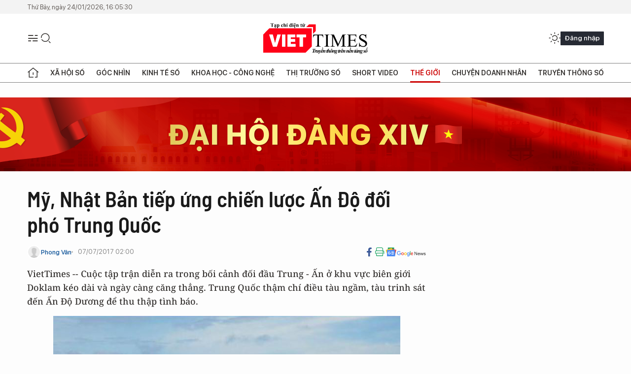

--- FILE ---
content_type: text/html;charset=utf-8
request_url: https://viettimes.vn/my-nhat-ban-tiep-ung-chien-luoc-an-do-doi-pho-trung-quoc-post56663.html
body_size: 29759
content:
<!DOCTYPE html> <html lang="vi"> <head> <title>Mỹ, Nhật Bản tiếp ứng chiến lược Ấn Độ đối phó Trung Quốc | TẠP CHÍ ĐIỆN TỬ VIETTIMES</title> <meta name="description" content="VietTimes -- Cuộc tập trận diễn ra trong bối cảnh đối đầu Trung - Ấn ở khu vực biên giới Doklam kéo dài và ngày càng căng thẳng. Trung Quốc thậm chí điều tàu ngầm, tàu trinh sát đến Ấn Độ Dương để thu thập tình báo."/> <meta name="keywords" content="Ấn Độ,Mỹ,Nhật Bản,tập trận,Malabar,Trung Quốc,biên giới,đối đầu,tàu ngầm,tàu trinh sát"/> <meta name="news_keywords" content="Ấn Độ,Mỹ,Nhật Bản,tập trận,Malabar,Trung Quốc,biên giới,đối đầu,tàu ngầm,tàu trinh sát"/> <meta http-equiv="Content-Type" content="text/html; charset=utf-8" /> <meta http-equiv="X-UA-Compatible" content="IE=edge"/> <meta http-equiv="refresh" content="1800" /> <meta name="revisit-after" content="1 days" /> <meta name="viewport" content="width=device-width, initial-scale=1"> <meta http-equiv="content-language" content="vi" /> <meta name="format-detection" content="telephone=no"/> <meta name="format-detection" content="address=no"/> <meta name="apple-mobile-web-app-capable" content="yes"> <meta name="apple-mobile-web-app-status-bar-style" content="black"> <meta name="apple-mobile-web-app-title" content="TẠP CHÍ ĐIỆN TỬ VIETTIMES"/> <meta name="referrer" content="no-referrer-when-downgrade"/> <link rel="shortcut icon" href="https://cdn.viettimes.vn/assets/web/styles/img/favicon.ico" type="image/x-icon" /> <link rel="preconnect" href="https://cdn.viettimes.vn"/> <link rel="dns-prefetch" href="https://cdn.viettimes.vn"/> <link rel="dns-prefetch" href="//www.google-analytics.com" /> <link rel="dns-prefetch" href="//www.googletagmanager.com" /> <link rel="dns-prefetch" href="//stc.za.zaloapp.com" /> <link rel="dns-prefetch" href="//fonts.googleapis.com" /> <script> var cmsConfig = { domainDesktop: 'https://viettimes.vn', domainMobile: 'https://viettimes.vn', domainApi: 'https://api.viettimes.vn', domainStatic: 'https://cdn.viettimes.vn', domainLog: 'https://log.viettimes.vn', googleAnalytics: 'G-9VXR93J6QG', siteId: 0, pageType: 1, objectId: 56663, adsZone: 134, allowAds: true, adsLazy: true, antiAdblock: true, }; var USER_AGENT=window.navigator&&(window.navigator.userAgent||window.navigator.vendor)||window.opera||"",IS_MOBILE=/Android|webOS|iPhone|iPod|BlackBerry|Windows Phone|IEMobile|Mobile Safari|Opera Mini/i.test(USER_AGENT),IS_REDIRECT=!1;function setCookie(e,o,i){var n=new Date,i=(n.setTime(n.getTime()+24*i*60*60*1e3),"expires="+n.toUTCString());document.cookie=e+"="+o+"; "+i+";path=/;"}function getCookie(e){var o=document.cookie.indexOf(e+"="),i=o+e.length+1;return!o&&e!==document.cookie.substring(0,e.length)||-1===o?null:(-1===(e=document.cookie.indexOf(";",i))&&(e=document.cookie.length),unescape(document.cookie.substring(i,e)))}; </script> <script> if(USER_AGENT && USER_AGENT.indexOf("facebot") <= 0 && USER_AGENT.indexOf("facebookexternalhit") <= 0) { var query = ''; var hash = ''; if (window.location.search) query = window.location.search; if (window.location.hash) hash = window.location.hash; var canonicalUrl = 'https://viettimes.vn/my-nhat-ban-tiep-ung-chien-luoc-an-do-doi-pho-trung-quoc-post56663.html' + query + hash ; var curUrl = decodeURIComponent(window.location.href); if(!location.port && canonicalUrl.startsWith("http") && curUrl != canonicalUrl){ window.location.replace(canonicalUrl); } } </script> <meta name="author" content="TẠP CHÍ ĐIỆN TỬ VIETTIMES" /> <meta name="copyright" content="Copyright © 2026 by TẠP CHÍ ĐIỆN TỬ VIETTIMES" /> <meta name="RATING" content="GENERAL" /> <meta name="GENERATOR" content="TẠP CHÍ ĐIỆN TỬ VIETTIMES" /> <meta content="TẠP CHÍ ĐIỆN TỬ VIETTIMES" itemprop="sourceOrganization" name="source"/> <meta content="news" itemprop="genre" name="medium"/> <meta name="robots" content="noarchive, max-image-preview:large, index, follow" /> <meta name="GOOGLEBOT" content="noarchive, max-image-preview:large, index, follow" /> <link rel="canonical" href="https://viettimes.vn/my-nhat-ban-tiep-ung-chien-luoc-an-do-doi-pho-trung-quoc-post56663.html" /> <meta property="og:site_name" content="TẠP CHÍ ĐIỆN TỬ VIETTIMES"/> <meta property="og:rich_attachment" content="true"/> <meta property="og:type" content="article"/> <meta property="og:url" content="https://viettimes.vn/my-nhat-ban-tiep-ung-chien-luoc-an-do-doi-pho-trung-quoc-post56663.html"/> <meta property="og:image" content="https://cdn.viettimes.vn/images/[base64]/my-an-nhat-chuan-bi-tap-tran-malabar-2017india-tv_772017.jpg.webp"/> <meta property="og:image:width" content="1200"/> <meta property="og:image:height" content="630"/> <meta property="og:title" content="Mỹ, Nhật Bản tiếp ứng chiến lược Ấn Độ đối phó Trung Quốc"/> <meta property="og:description" content="VietTimes -- Cuộc tập trận diễn ra trong bối cảnh đối đầu Trung - Ấn ở khu vực biên giới Doklam kéo dài và ngày càng căng thẳng. Trung Quốc thậm chí điều tàu ngầm, tàu trinh sát đến Ấn Độ Dương để thu thập tình báo."/> <meta name="twitter:card" value="summary"/> <meta name="twitter:url" content="https://viettimes.vn/my-nhat-ban-tiep-ung-chien-luoc-an-do-doi-pho-trung-quoc-post56663.html"/> <meta name="twitter:title" content="Mỹ, Nhật Bản tiếp ứng chiến lược Ấn Độ đối phó Trung Quốc"/> <meta name="twitter:description" content="VietTimes -- Cuộc tập trận diễn ra trong bối cảnh đối đầu Trung - Ấn ở khu vực biên giới Doklam kéo dài và ngày càng căng thẳng. Trung Quốc thậm chí điều tàu ngầm, tàu trinh sát đến Ấn Độ Dương để thu thập tình báo."/> <meta name="twitter:image" content="https://cdn.viettimes.vn/images/[base64]/my-an-nhat-chuan-bi-tap-tran-malabar-2017india-tv_772017.jpg.webp"/> <meta name="twitter:site" content="@TẠP CHÍ ĐIỆN TỬ VIETTIMES"/> <meta name="twitter:creator" content="@TẠP CHÍ ĐIỆN TỬ VIETTIMES"/> <meta property="article:publisher" content="https://web.facebook.com/viettimes.vn" /> <meta property="article:tag" content="Ấn Độ,Mỹ,Nhật Bản,tập trận,Malabar,Trung Quốc,biên giới,đối đầu,tàu ngầm,tàu trinh sát"/> <meta property="article:section" content="Truyền thông số,Phân tích,Báo chí số,Thế giới,Khoa học - Công nghệ " /> <meta property="article:published_time" content="2017-07-07T09:00:00+0700"/> <meta property="article:modified_time" content="2017-07-07T06:52:38+0700"/> <script type="application/ld+json"> { "@context": "http://schema.org", "@type": "Organization", "name": "TẠP CHÍ ĐIỆN TỬ VIETTIMES", "url": "https://viettimes.vn", "logo": "https://cdn.viettimes.vn/assets/web/styles/img/logo.png", "foundingDate": "2016", "founders": [ { "@type": "Person", "name": "Cơ quan của Hội Truyền thông số Việt Nam" } ], "address": [ { "@type": "PostalAddress", "streetAddress": "Hà Nội", "addressLocality": "Hà Nội City", "addressRegion": "Northeast", "postalCode": "100000", "addressCountry": "VNM" } ], "contactPoint": [ { "@type": "ContactPoint", "telephone": "+84-862-774-832", "contactType": "customer service" }, { "@type": "ContactPoint", "telephone": "+84-932-288-166", "contactType": "customer service" } ], "sameAs": [ "https://www.youtube.com/@TapchiVietTimes", "https://web.facebook.com/viettimes.vn/", "https://www.tiktok.com/@viettimes.vn?lang=vi-VN" ] } </script> <script type="application/ld+json"> { "@context" : "https://schema.org", "@type" : "WebSite", "name": "TẠP CHÍ ĐIỆN TỬ VIETTIMES", "url": "https://viettimes.vn", "alternateName" : "Tạp chí điện tử Viettimes, Cơ quan của Hội Truyền thông số Việt Nam", "potentialAction": { "@type": "SearchAction", "target": { "@type": "EntryPoint", "urlTemplate": "https:\/\/viettimes.vn/search/?q={search_term_string}" }, "query-input": "required name=search_term_string" } } </script> <script type="application/ld+json"> { "@context":"http://schema.org", "@type":"BreadcrumbList", "itemListElement":[ { "@type":"ListItem", "position":1, "item":{ "@id":"https://viettimes.vn/the-gioi/phan-tich/", "name":"Phân tích" } } ] } </script> <script type="application/ld+json"> { "@context": "http://schema.org", "@type": "NewsArticle", "mainEntityOfPage":{ "@type":"WebPage", "@id":"https://viettimes.vn/my-nhat-ban-tiep-ung-chien-luoc-an-do-doi-pho-trung-quoc-post56663.html" }, "headline": "Mỹ, Nhật Bản tiếp ứng chiến lược Ấn Độ đối phó Trung Quốc", "description": "VietTimes -- Cuộc tập trận diễn ra trong bối cảnh đối đầu Trung - Ấn ở khu vực biên giới Doklam kéo dài và ngày càng căng thẳng. Trung Quốc thậm chí điều tàu ngầm, tàu trinh sát đến Ấn Độ Dương để thu thập tình báo.", "image": { "@type": "ImageObject", "url": "https://cdn.viettimes.vn/images/[base64]/my-an-nhat-chuan-bi-tap-tran-malabar-2017india-tv_772017.jpg.webp", "width" : 1200, "height" : 675 }, "datePublished": "2017-07-07T09:00:00+0700", "dateModified": "2017-07-07T06:52:38+0700", "author": { "@type": "Person", "name": "Phong Vân" }, "publisher": { "@type": "Organization", "name": "TẠP CHÍ ĐIỆN TỬ VIETTIMES", "logo": { "@type": "ImageObject", "url": "https:\/\/cdn.viettimes.vn/assets/web/styles/img/logo.png" } } } </script> <link rel="preload" href="https://cdn.viettimes.vn/assets/web/styles/fonts/audio/icomoon.woff" as="font" type="font/woff" crossorigin=""> <link rel="preload" href="https://cdn.viettimes.vn/assets/web/styles/fonts/icomoon/icomoon-12-12-25.woff" as="font" type="font/woff" crossorigin=""> <link rel="preload" href="https://cdn.viettimes.vn/assets/web/styles/fonts/SFProDisplay/SFProDisplay-BlackItalic.woff2" as="font" type="font/woff2" crossorigin=""> <link rel="preload" href="https://cdn.viettimes.vn/assets/web/styles/fonts/SFProDisplay/SFProDisplay-Bold.woff2" as="font" type="font/woff2" crossorigin=""> <link rel="preload" href="https://cdn.viettimes.vn/assets/web/styles/fonts/SFProDisplay/SFProDisplay-Semibold.woff2" as="font" type="font/woff2" crossorigin=""> <link rel="preload" href="https://cdn.viettimes.vn/assets/web/styles/fonts/SFProDisplay/SFProDisplay-Medium.woff2" as="font" type="font/woff2" crossorigin=""> <link rel="preload" href="https://cdn.viettimes.vn/assets/web/styles/fonts/SFProDisplay/SFProDisplay-Regular.woff2" as="font" type="font/woff2" crossorigin=""> <link rel="preload" href="https://cdn.viettimes.vn/assets/web/styles/fonts/BSC/BarlowSemiCondensed-Bold.woff2" as="font" type="font/woff2" crossorigin=""> <link rel="preload" href="https://cdn.viettimes.vn/assets/web/styles/fonts/BSC/BarlowSemiCondensed-SemiBold.woff2" as="font" type="font/woff2" crossorigin=""> <link rel="preload" href="https://cdn.viettimes.vn/assets/web/styles/fonts/NotoSerif/NotoSerif-Bold.woff2" as="font" type="font/woff2" crossorigin=""> <link rel="preload" href="https://cdn.viettimes.vn/assets/web/styles/fonts/NotoSerif/NotoSerif-Medium.woff2" as="font" type="font/woff2" crossorigin=""> <link rel="preload" href="https://cdn.viettimes.vn/assets/web/styles/fonts/NotoSerif/NotoSerif-Regular.woff2" as="font" type="font/woff2" crossorigin=""> <link rel="preload" href="https://cdn.viettimes.vn/assets/web/styles/fonts/PoppinsZ/PoppinsZ-SemiBold.woff2" as="font" type="font/woff2" crossorigin=""> <link rel="preload" href="https://cdn.viettimes.vn/assets/web/styles/fonts/PoppinsZ/PoppinsZ-Medium.woff2" as="font" type="font/woff2" crossorigin=""> <link rel="preload" href="https://cdn.viettimes.vn/assets/web/styles/fonts/PoppinsZ/PoppinsZ-Regular.woff2" as="font" type="font/woff2" crossorigin=""> <link rel="preload" href="https://cdn.viettimes.vn/assets/web/styles/css/main.min-1.0.32.css" as="style"> <link rel="preload" href="https://cdn.viettimes.vn/assets/web/js/main.min-1.0.31.js" as="script"> <link rel="preload" href="https://cdn.viettimes.vn/assets/web/js/detail.min-1.0.14.js" as="script"> <link id="cms-style" rel="stylesheet" href="https://cdn.viettimes.vn/assets/web/styles/css/main.min-1.0.32.css"> <script type="text/javascript"> var _metaOgUrl = 'https://viettimes.vn/my-nhat-ban-tiep-ung-chien-luoc-an-do-doi-pho-trung-quoc-post56663.html'; var page_title = document.title; var tracked_url = window.location.pathname + window.location.search + window.location.hash; var cate_path = 'the-gioi/phan-tich'; if (cate_path.length > 0) { tracked_url = "/" + cate_path + tracked_url; } </script> <script async="" src="https://www.googletagmanager.com/gtag/js?id=G-9VXR93J6QG"></script> <script> if(!IS_REDIRECT){ window.dataLayer = window.dataLayer || []; function gtag(){dataLayer.push(arguments);} gtag('js', new Date()); gtag('config', 'G-9VXR93J6QG', {page_path: tracked_url}); } </script> </head> <body class="detail-normal"> <div id="sdaWeb_SdaMasthead" class="rennab banner-top" data-platform="1" data-position="Web_SdaMasthead" style="display:none"> </div> <header class="site-header"> <div class="top-header"> <time class="time" id="today"></time> </div> <div class="grid"> <div class="menu-search"> <i class="ic-menu"></i> <div class="search"> <i class="ic-search"></i> <div class="search-form"> <div class="advance-search"> <input type="text" class="txtsearch" placeholder="Nhập từ khóa cần tìm"> <select id="dlMode" class="select-mode"> <option value="4" selected="">Tìm theo tiêu đề</option> <option value="5">Bài viết</option> <option value="2">Tác giả</option> </select> </div> <button type="button" class="btn btn_search" aria-label="Tìm kiếm"> <i class="ic-search"></i>Tìm kiếm </button> </div> </div> </div> <a class="logo" href="https://viettimes.vn" title="TẠP CHÍ ĐIỆN TỬ VIETTIMES">TẠP CHÍ ĐIỆN TỬ VIETTIMES</a> <div class="hdr-action"> <a href="javascript:void(0);" class="notification" title="Nhận thông báo"> <i class="ic-notification"></i> </a> <a href="javascript:void(0);" class="dark-mode" title="Chế độ tối"> <i class="ic-sun"></i> <i class="ic-moon"></i> </a> <div class="wrap-user user-profile"></div> </div> </div> <ul class="menu"> <li class="main"> <a href="/" class="menu-heading" title="Trang chủ"><i class="ic-home"></i></a> </li> <li class="main" data-id="175"> <a class="menu-heading" href="https://viettimes.vn/xa-hoi-so/" title="Xã hội số">Xã hội số</a> <div class="cate-news loading" data-zone="175"></div> </li> <li class="main" data-id="115"> <a class="menu-heading" href="https://viettimes.vn/goc-nhin-truyen-thong/" title="Góc nhìn">Góc nhìn</a> <div class="cate-news loading" data-zone="115"></div> </li> <li class="main" data-id="3"> <a class="menu-heading" href="https://viettimes.vn/kinh-te-so/" title="Kinh tế số">Kinh tế số</a> <div class="cate-news loading" data-zone="3"></div> </li> <li class="main" data-id="109"> <a class="menu-heading" href="https://viettimes.vn/khoa-hoc-cong-nghe/" title="Khoa học - Công nghệ ">Khoa học - Công nghệ </a> <div class="cate-news loading" data-zone="109"></div> </li> <li class="main" data-id="189"> <a class="menu-heading" href="https://viettimes.vn/thi-truong-so/" title="Thị trường số">Thị trường số</a> <div class="cate-news loading" data-zone="189"></div> </li> <li class="main" data-id="195"> <a class="menu-heading" href="https://viettimes.vn/short/" title="Short Video">Short Video</a> <div class="cate-news loading" data-zone="195"></div> </li> <li class="main" data-id="121"> <a class="menu-heading active" href="https://viettimes.vn/the-gioi/" title="Thế giới">Thế giới</a> <div class="cate-news loading" data-zone="121"></div> </li> <li class="main" data-id="38"> <a class="menu-heading" href="https://viettimes.vn/doanh-nghiep-doanh-nhan/" title="Chuyện doanh nhân ">Chuyện doanh nhân </a> <div class="cate-news loading" data-zone="38"></div> </li> <li class="main" data-id="116"> <a class="menu-heading" href="https://viettimes.vn/vdca/" title="Truyền thông số">Truyền thông số</a> <div class="cate-news loading" data-zone="116"></div> </li> </ul> </header> <div class="big-menu-vertical"> <div class="hdr-action"> <i class="ic-close">close</i> <a href="#" class="notification"> <i class="ic-notification"></i> </a> <a href="#" class="dark-mode hidden"> <i class="ic-sun"></i> <i class="ic-moon"></i> </a> <a href="#" class="btn-modal" data-target="loginModal"> Đăng nhập </a> </div> <ul class="menu"> <li class="main"> <a href="/" class="menu-heading" title="Trang chủ"><i class="ic-home"></i>Trang chủ</a> </li> <li class="main"> <a class="menu-heading" href="https://viettimes.vn/xa-hoi-so/" title="Xã hội số">Xã hội số</a> <i class="ic-chevron-down"></i> <ul class="sub-menu"> <li class="main"> <a href="https://viettimes.vn/xa-hoi-su-kien/" title="Xã hội">Xã hội</a> </li> <li class="main"> <a href="https://viettimes.vn/phap-luat/" title="Pháp luật">Pháp luật</a> </li> <li class="main"> <a href="https://viettimes.vn/xa-hoi/y-te/" title="Y tế">Y tế</a> </li> </ul> </li> <li class="main"> <a class="menu-heading" href="https://viettimes.vn/goc-nhin-truyen-thong/" title="Góc nhìn">Góc nhìn</a> </li> <li class="main"> <a class="menu-heading" href="https://viettimes.vn/kinh-te-so/" title="Kinh tế số">Kinh tế số</a> <i class="ic-chevron-down"></i> <ul class="sub-menu"> <li class="main"> <a href="https://viettimes.vn/bat-dong-san/" title="Bất động sản">Bất động sản</a> </li> <li class="main"> <a href="https://viettimes.vn/kinh-te-du-lieu/du-lieu/" title="Dữ liệu">Dữ liệu</a> </li> <li class="main"> <a href="https://viettimes.vn/kinh-te-du-lieu/quan-tri/" title="Kinh Doanh">Kinh Doanh</a> </li> <li class="main"> <a href="https://viettimes.vn/chung-khoan/" title="Chứng khoán">Chứng khoán</a> </li> </ul> </li> <li class="main"> <a class="menu-heading" href="https://viettimes.vn/khoa-hoc-cong-nghe/" title="Khoa học - Công nghệ ">Khoa học - Công nghệ </a> <i class="ic-chevron-down"></i> <ul class="sub-menu"> <li class="main"> <a href="https://viettimes.vn/ai/" title="AI">AI</a> </li> <li class="main"> <a href="https://viettimes.vn/cong-nghe/chuyen-doi-so/" title="Chuyển đổi số">Chuyển đổi số</a> </li> <li class="main"> <a href="https://viettimes.vn/ha-tang-so/" title="Hạ tầng số">Hạ tầng số</a> </li> </ul> </li> <li class="main"> <a class="menu-heading" href="https://viettimes.vn/thi-truong-so/" title="Thị trường số">Thị trường số</a> <i class="ic-chevron-down"></i> <ul class="sub-menu"> <li class="main"> <a href="https://viettimes.vn/oto-xe-may/" title="Xe">Xe</a> </li> <li class="main"> <a href="https://viettimes.vn/san-pham-dich-vu/" title="Sản phẩm dịch vụ">Sản phẩm dịch vụ</a> </li> <li class="main"> <a href="https://viettimes.vn/tu-van-tieu-dung/" title="Tư vấn tiêu dùng">Tư vấn tiêu dùng</a> </li> </ul> </li> <li class="main"> <a class="menu-heading active" href="https://viettimes.vn/the-gioi/" title="Thế giới">Thế giới</a> <i class="ic-chevron-down"></i> <ul class="sub-menu"> <li class="main"> <a href="https://viettimes.vn/chuyen-la/" title="Chuyện lạ">Chuyện lạ</a> </li> <li class="main"> <a href="https://viettimes.vn/the-gioi/phan-tich/" title="Phân tích">Phân tích</a> </li> <li class="main"> <a href="https://viettimes.vn/cong-nghe-moi/" title="Công nghệ mới">Công nghệ mới</a> </li> </ul> </li> <li class="main"> <a class="menu-heading" href="https://viettimes.vn/doanh-nghiep-doanh-nhan/" title="Chuyện doanh nhân ">Chuyện doanh nhân </a> </li> <li class="main"> <a class="menu-heading" href="https://viettimes.vn/vdca/" title="Truyền thông số">Truyền thông số</a> </li> <li class="main"> <a class="menu-heading" href="https://viettimes.vn/multimedia/" title="Viettimes Media">Viettimes Media</a> <i class="ic-chevron-down"></i> <ul class="sub-menu"> <li class="main"> <a href="https://viettimes.vn/anh/" title="Ảnh">Ảnh</a> </li> <li class="main"> <a href="https://viettimes.vn/video/" title="Video">Video</a> </li> <li class="main"> <a href="https://viettimes.vn/short/" title="Short Video">Short Video</a> </li> <li class="main"> <a href="https://viettimes.vn/emagazine/" title="Emagazine">Emagazine</a> </li> <li class="main"> <a href="https://viettimes.vn/infographic/" title="Infographic">Infographic</a> </li> </ul> </li> </ul> </div> <div class="site-body"> <div id="sdaWeb_SdaAfterMenu" class="rennab " data-platform="1" data-position="Web_SdaAfterMenu" style="display:none"> </div> <div class="container"> <div id="sdaWeb_SdaTop" class="rennab " data-platform="1" data-position="Web_SdaTop" style="display:none"> </div> <div class="col"> <div class="main-col"> <div class="article"> <div class="article__header"> <h1 class="article__title cms-title "> Mỹ, Nhật Bản tiếp ứng chiến lược Ấn Độ đối phó Trung Quốc </h1> <div class="article__meta"> <div class="wrap-meta"> <div class="author"> <div class="wrap-avatar"> <img src="https://cdn.viettimes.vn/assets/web/styles/img/no-ava.png" alt="Phong Vân"> </div> <div class="author-info"> <a class="name" href="#" title="Phong Vân">Phong Vân</a> </div> </div> <time class="time" datetime="2017-07-07T09:00:00+0700" data-time="1499392800" data-friendly="false">07/07/2017 09:00</time> <meta class="cms-date" itemprop="datePublished" content="2017-07-07T09:00:00+0700"> </div> <div class="social article__social"> <a href="javascript:void(0);" class="item" data-href="https://viettimes.vn/my-nhat-ban-tiep-ung-chien-luoc-an-do-doi-pho-trung-quoc-post56663.html" data-rel="facebook" title="Facebook"> <i class="ic-facebook"></i> </a> <a href="javascript:void(0);" class="sendprint" title="In bài viết"><i class="ic-print"></i></a> <a href="https://news.google.com/publications/CAAiEE6ezvPKAM1ok3I5MxAd5DYqFAgKIhBOns7zygDNaJNyOTMQHeQ2?hl=vi" target="_blank" title="Google News"> <i class="ic-gg-news"> </i> </a> </div> </div> <div class="article__sapo cms-desc"> VietTimes -- Cuộc tập trận diễn ra trong bối cảnh đối đầu Trung - Ấn ở khu vực bi&ecirc;n giới Doklam k&eacute;o d&agrave;i v&agrave; ng&agrave;y c&agrave;ng căng thẳng. Trung Quốc thậm ch&iacute; điều t&agrave;u ngầm, t&agrave;u trinh s&aacute;t đến Ấn Độ Dương để thu thập t&igrave;nh b&aacute;o. </div> <div id="sdaWeb_SdaArticleAfterSapo" class="rennab " data-platform="1" data-position="Web_SdaArticleAfterSapo" style="display:none"> </div> <figure class="article__avatar "> <img class="cms-photo" src="https://cdn.viettimes.vn/images/5aa872589285e9f475fe72c7c81fa161177daa63024c2e1418a8e3ef7bc42001fc95a8c68bcda20a48ed0eb19b1c12c50ee368cef42841f9300fd40eddd68bb809c3157bf4ba0e33f25ca8bd7c4f3a3f43ff09761ab64cb2c5127df625b4ba75/my-an-nhat-chuan-bi-tap-tran-malabar-2017india-tv_772017.jpg" alt="Mỹ - Ấn - Nhật chuẩn bị tiến hành tập trận quy mô lớn Malabar 2017. Ảnh: India TV" cms-photo-caption="Mỹ - Ấn - Nhật chuẩn bị tiến hành tập trận quy mô lớn Malabar 2017. Ảnh: India TV"/> <figcaption>Mỹ - Ấn - Nhật chuẩn bị tiến hành tập trận quy mô lớn Malabar 2017. Ảnh: India TV</figcaption> </figure> <div id="sdaWeb_SdaArticleAfterAvatar" class="rennab " data-platform="1" data-position="Web_SdaArticleAfterAvatar" style="display:none"> </div> </div> <div class="article__social features"> <a href="javascript:void(0);" class="item fb" data-href="https://viettimes.vn/my-nhat-ban-tiep-ung-chien-luoc-an-do-doi-pho-trung-quoc-post56663.html" data-rel="facebook" title="Facebook"> <i class="ic-facebook"></i> </a> <a href="javascript:void(0);" class="print sendprint" title="In bài viết"><i class="ic-print"></i></a> <a href="javascript:void(0);" class="mail sendmail" data-href="https://viettimes.vn/my-nhat-ban-tiep-ung-chien-luoc-an-do-doi-pho-trung-quoc-post56663.html" data-rel="Gửi mail"> <i class="ic-mail"></i> </a> <a href="javascript:void(0);" class="item link" data-href="https://viettimes.vn/my-nhat-ban-tiep-ung-chien-luoc-an-do-doi-pho-trung-quoc-post56663.html" data-rel="copy"> <i class="ic-link"></i> </a> <a href="javascript:void(0);" onclick="ME.sendBookmark(this,56663);" class="bookmark btnBookmark hidden" title="Lưu tin" data-type="1" data-id="56663"> <i class="ic-bookmark"></i>Lưu tin </a> </div> <div class="article__body zce-content-body cms-body" itemprop="articleBody"> <p>Mỹ, Nhật Bản và Ấn Độ đang tích cực chuẩn bị cho tổ chức một cuộc tập trận quy mô lớn mang tên Malabar ở vịnh Bengal bắt đầu từ ngày 10/7/2017. Đây là cuộc tập trận thường niên giữa Mỹ và Ấn Độ, được bắt đầu từ năm 2002. Nhật Bản tham gia cuộc tập trận này từ năm 2015.</p>
<p>Đánh giá về cuộc tập trận này, Andrey Karneev, Phó viện trưởng Học viện Á - Phi, Đại học Moscow Nga cho rằng việc Nhật Bản tham gia vào cuộc tập trận Malabar thường niên càng làm đậm thêm tính chất “chống Trung Quốc” của cuộc tập trận.</p>
<p>Đặc biệt, điều rất quan trọng là Ấn Độ và Nhật Bản đều có tranh chấp lãnh thổ với Trung Quốc. Trong khi đó, Mỹ có ý đồ can thiệp vào khu vực Biển Đông, nơi Trung Quốc có tham vọng bành trướng lãnh thổ với yêu sách “đường chín đoạn” vô lý, phi pháp.</p>
<p>Trung Quốc luôn cáo buộc Mỹ tự mình hoặc lôi kéo các nước lớn khác trong khu vực để cùng hành động ngăn chặn Trung Quốc trỗi dậy, mạnh lên.</p>
<p>Chuyên gia quân sự Trung Quốc cho rằng mức độ hoạt động của hạm đội Mỹ tại Thái Bình Dương thường thống nhất với hành động tương ứng của Nhật Bản và Hàn Quốc. Việc Nhật Bản tham gia cuộc tập trận Malabar giữa Mỹ - Ấn khiến cho Trung Quốc gặp khó khăn hơn trong hệ thống an ninh châu Á.</p>
<p>Năm nay sẽ có khoảng 15 tàu chiến tham gia cuộc tập trận Malabar trong thời gian 10 ngày, bao gồm tàu sân bay INS Vikramaditya của Ấn Độ, tàu sân bay USS Nimitz của Mỹ và tàu sân bay trực thăng Izumo của Nhật Bản. Ngoài ra còn có tàu ngầm và máy bay, Mỹ sẽ điều máy bay tuần tra săn ngầm P-8 Poseidon tham gia.</p>
<figure class="picture"> <img src="[data-uri]" alt="Máy bay tuần tra săn ngầm P-8A Poseidon Hải quân Mỹ. Ảnh: Sina" class="lazyload cms-photo" data-large-src="https://cdn.viettimes.vn/images/d2d8ecceb7f9fb92fdc6d38a7b8876b148b1bec41310cefb5cbcc0cb9db2aed5570907a5b4ad6cc1b35af1a9b062b848ecf4d3ecd60c3eb29ccb15ba4aa06cfd/p8amysina7_772017.jpg" data-src="https://cdn.viettimes.vn/images/5aa872589285e9f475fe72c7c81fa161177daa63024c2e1418a8e3ef7bc42001ac18f6a4b64dd3d57f5e3497555a49ab6f7dfd8eb7caea4c91e8f6d61bb189bf/p8amysina7_772017.jpg">
</figure>
<div class="sda_middle"> <div id="sdaWeb_SdaArticleMiddle" class="rennab fyi" data-platform="1" data-position="Web_SdaArticleMiddle"> </div>
</div>
<div> <span class="fig">Máy bay tuần tra săn ngầm P-8A Poseidon Hải quân Mỹ. Ảnh: Sina</span>
</div>
<p>Theo một nguồn tin khác, ngoài tàu sân bay USS Nimitz chở máy bay chiến đấu F/A-18, Mỹ còn cử 1 tàu tuần dương tên lửa lớp Ticonderoga, 1 tàu ngầm tấn công lớp Los Angeles và 3 – 4 tàu khu trục tên lửa lớp Arleigh Burke tham gia tập trận.</p>
<p>Trong khi đó, Ấn Độ cử tàu sân bay INS Vikramaditya chở máy bay chiến đấu MiG-29K, 6 - 7 tàu chiến tuyến một và 1 tàu ngầm lớp Kilo tham gia. Lực lượng Phòng vệ Biển Nhật Bản cử tàu sân bay trực thăng Izumo tham gia. Tàu Izumo là lực lượng săn ngầm mạnh nhất của cuộc tập trận này.</p>
<p>Theo tờ Thời báo Ấn Độ ngày 5/7, cuộc tập trận 3 nước lần này có khoảng 15 tàu chiến mặt nước, 2 tàu ngầm và vài chục máy bay chiến đấu, máy bay trinh sát và máy bay trực thăng tham gia.</p>
<p>Cuộc tập trận lần này có nhiều khoa mục đáng chú ý như tuần tra trên biển, trinh sát, săn ngầm, tác chiến liên hợp tàu sân bay. Trong đó, các bên tập luyện săn ngầm trong bối cảnh báo chí Ấn Độ vừa cho biết vệ tinh và máy bay giám sát hàng hải của Ấn Độ phát hiện tàu ngầm đã xâm nhập Ấn Độ Dương, 14 tàu chiến Trung Quốc hoạt động khác thường ở Ấn Độ Dương.</p>
<p>Trong đó, tàu ngầm Trung Quốc đến Ấn Độ Dương lần này là lần thứ 7, là tàu ngầm thông thường lớp Nguyên Type 041, đi theo có tàu chi viện Sùng Minh Đảo.</p>
<div class="sda_middle"> <div id="sdaWeb_SdaArticleMiddle1" class="rennab fyi" data-platform="1" data-position="Web_SdaArticleMiddle1"> </div>
</div>
<p>Đối với cuộc tập trận này, ngoài tàu ngầm Type 041, Trung Quốc đã điều tàu trinh sát Hải Vương Tinh số hiệu 852 đến để tiến hành dò la. Tàu này có thể thu thập tin tức tình báo trên không, trên mặt biển và dưới mặt biển, đồng thời có thể truyền những thông tin thu thập được về nước.</p>
<figure class="picture"> <img src="[data-uri]" alt="Đối đầu căng thẳng kéo dài ở biên giới Trung - Ấn đang tiếp diễn. Ảnh: India Today" class="lazyload cms-photo" data-large-src="https://cdn.viettimes.vn/images/d2d8ecceb7f9fb92fdc6d38a7b8876b148b1bec41310cefb5cbcc0cb9db2aed59cd1cb41acab94190dac7a634b4fa7623afa2639dad9d1026686109a80f1d6b3ecf4d3ecd60c3eb29ccb15ba4aa06cfd/doi-dau-trunganindia-today_772017.jpg" data-src="https://cdn.viettimes.vn/images/5aa872589285e9f475fe72c7c81fa161177daa63024c2e1418a8e3ef7bc42001f257bb3907bb7b2a811c9bc9c1e36d509ab14d9291a1ab216ca7f15fa3a5c5f96f7dfd8eb7caea4c91e8f6d61bb189bf/doi-dau-trunganindia-today_772017.jpg">
</figure>
<div> <span class="fig">Đối đầu căng thẳng kéo dài ở biên giới Trung - Ấn đang tiếp diễn. Ảnh: India Today</span>
</div>
<p>Các nước tham gia cuộc tập trận Malabar công bố mục đích tập trận là chống cướp biển và chống khủng bố, nhưng lại không thể loại bỏ được sự lo ngại của Trung Quốc về mục đích thực sự của cuộc tập trận.</p>
<p>Chuyên gia Ấn Độ cho rằng cuộc tập trận này có hiệu quả “ngăn chặn Trung Quốc”. Cuộc tập trận này diễn ra trong bối cảnh đối đầu biên giới Trung - Ấn đang rất căng thẳng, nhạy cảm, nên có ý nghĩa đặc biệt.</p>
<p>Cuộc đối đầu ở khu vực Doklam (Trung Quốc gọi là Động Lãng) giữa Quân đội Ấn Độ và Trung Quốc xảy ra từ đầu tháng trước, đến nay thời gian đã gần 30 ngày. Hai bên đều đã bắt đầu tăng quân, có nguồn tin cho là mỗi bên đều đã điều khoảng 3.000 quân đối đầu trực diện ở khu vực biên giới Sikkim - Bhutan - Tây Tạng.</p>
<p>Thời gian căng thẳng lần này đã vượt cuộc đối đầu kéo dài 21 ngày ở đoạn biên giới phía đông giữa Trung Quốc và Ấn Độ vào năm 2013, trở thành một sự kiện nghiêm trọng nhất sau cuộc chiến tranh biên giới năm 1962.</p>
<div class="sda_middle"> <div id="sdaWeb_SdaArticleMiddle2" class="rennab fyi" data-platform="1" data-position="Web_SdaArticleMiddle2"> </div>
</div>
<p>Đáng chú ý, hiện nay, Ấn Độ và Trung Quốc đều không dự định rút đi, vì vậy tình hình tương đối căng thẳng.</p>
<p>Việc Mỹ và Nhật Bản cùng tham gia cuộc tập trận Malabar 2017 cho thấy họ có ý đồ chi viện về chiến lược cho Ấn Độ, đồng thời tìm cách ngăn chặn hải quân Trung Quốc tiến ra đại dương.</p> <div id="sdaWeb_SdaArticleAfterBody" class="rennab " data-platform="1" data-position="Web_SdaArticleAfterBody" style="display:none"> </div> <div class="related-news"> <h3 class="box-heading"> <span class="title">Tin liên quan</span> </h3> <div class="box-content" data-source="related-news"> <article class="story"> <h2 class="story__heading" data-tracking="55481"> <a class="cms-link " href="https://viettimes.vn/cuoc-chien-cang-bien-giua-trung-quoc-va-nhat-ban-post55481.html" title="Cuộc chiến cảng biển giữa Trung Quốc và Nhật Bản "> Cuộc chiến cảng biển giữa Trung Quốc và Nhật Bản </a> </h2> </article> <article class="story"> <h2 class="story__heading" data-tracking="56598"> <a class="cms-link " href="https://viettimes.vn/my-an-nhat-tap-tran-chung-tau-ngam-trung-quoc-luon-lo-o-an-do-duong-post56598.html" title="Mỹ-Ấn-Nhật tập trận chung, tàu ngầm Trung Quốc lượn lờ ở Ấn Độ Dương"> Mỹ-Ấn-Nhật tập trận chung, tàu ngầm Trung Quốc lượn lờ ở Ấn Độ Dương </a> </h2> </article> </div> </div> <div id="sdaMobile_SdaArticleAfterRelated" class="rennab " data-platform="1" data-position="Mobile_SdaArticleAfterRelated" style="display:none"> </div> <div class="article__tag"> <h3 class="box-heading"> <span class="title">Từ khóa: </span> </h3> <div class="box-content"> <a href="https://viettimes.vn/tu-khoa/an-do-tag184.html" title="Ấn Độ">#Ấn Độ</a> <a href="https://viettimes.vn/tu-khoa/my-tag22.html" title="Mỹ">#Mỹ</a> <a href="https://viettimes.vn/tu-khoa/nhat-ban-tag516.html" title="Nhật Bản">#Nhật Bản</a> <a href="https://viettimes.vn/tu-khoa/tap-tran-tag613.html" title="tập trận">#tập trận</a> <a href="https://viettimes.vn/tu-khoa/malabar-tag34999.html" title="Malabar">#Malabar</a> <a href="https://viettimes.vn/tu-khoa/trung-quoc-tag60.html" title="Trung Quốc">#Trung Quốc</a> <a href="https://viettimes.vn/tu-khoa/bien-gioi-tag2049.html" title="biên giới">#biên giới</a> <a href="https://viettimes.vn/tu-khoa/doi-dau-tag2696.html" title="đối đầu">#đối đầu</a> <a href="https://viettimes.vn/tu-khoa/tau-ngam-tag301.html" title="tàu ngầm">#tàu ngầm</a> <a href="https://viettimes.vn/tu-khoa/tau-trinh-sat-tag9853.html" title="tàu trinh sát">#tàu trinh sát</a> </div> </div> <div id="sdaWeb_SdaArticleAfterTag" class="rennab " data-platform="1" data-position="Web_SdaArticleAfterTag" style="display:none"> </div> <div class="article__meta"> <div class="fb-like" data-href="https://viettimes.vn/my-nhat-ban-tiep-ung-chien-luoc-an-do-doi-pho-trung-quoc-post56663.html" data-width="" data-layout="button_count" data-action="like" data-size="small" data-share="true"></div> <a href="javascript:void(0);" onclick="ME.sendBookmark(this,56663);" class="bookmark btnBookmark hidden" title="Lưu tin" data-type="1" data-id="56663"> <i class="ic-bookmark"></i>Lưu tin </a> </div> <div class="wrap-comment" id="comment56663" data-id="56663" data-type="20"></div> <div id="sdaWeb_SdaArticleAfterComment" class="rennab " data-platform="1" data-position="Web_SdaArticleAfterComment" style="display:none"> </div> </div> </div> </div> <div class="sub-col"> <div id="sidebar-top-1"> <div class="hot-news"> <h3 class="box-heading"> <span class="title">Đọc nhiều</span> </h3> <div class="box-content" data-source="mostread-news"> <article class="story"> <figure class="story__thumb"> <a class="cms-link" href="https://viettimes.vn/6-uy-vien-bo-chinh-tri-khoa-xiii-khong-tai-cu-ban-chap-hanh-trung-uong-khoa-moi-post194003.html" title="6 Ủy viên Bộ Chính trị khóa XIII không tái cử Ban Chấp hành Trung ương khóa mới"> <img class="lazyload" src="[data-uri]" data-src="https://cdn.viettimes.vn/images/fc969af0d82e3131e9d58233fb74b038a69c0824d9d06048315714bbe8e56c37067672c7e25bd3b5690eb41c9b94c2c048053a09861e1e8909204a507612a6d8/anh-1-7291.jpg.webp" data-srcset="https://cdn.viettimes.vn/images/fc969af0d82e3131e9d58233fb74b038a69c0824d9d06048315714bbe8e56c37067672c7e25bd3b5690eb41c9b94c2c048053a09861e1e8909204a507612a6d8/anh-1-7291.jpg.webp 1x, https://cdn.viettimes.vn/images/842ad3902b0bfc969e57c2e71e99ba23a69c0824d9d06048315714bbe8e56c37067672c7e25bd3b5690eb41c9b94c2c048053a09861e1e8909204a507612a6d8/anh-1-7291.jpg.webp 2x" alt="Đại hội Đảng lần thứ 14 vừa công bố danh sách Ban Chấp hành Trung ương với 200 Ủy viên tối 22/1."> <noscript><img src="https://cdn.viettimes.vn/images/fc969af0d82e3131e9d58233fb74b038a69c0824d9d06048315714bbe8e56c37067672c7e25bd3b5690eb41c9b94c2c048053a09861e1e8909204a507612a6d8/anh-1-7291.jpg.webp" srcset="https://cdn.viettimes.vn/images/fc969af0d82e3131e9d58233fb74b038a69c0824d9d06048315714bbe8e56c37067672c7e25bd3b5690eb41c9b94c2c048053a09861e1e8909204a507612a6d8/anh-1-7291.jpg.webp 1x, https://cdn.viettimes.vn/images/842ad3902b0bfc969e57c2e71e99ba23a69c0824d9d06048315714bbe8e56c37067672c7e25bd3b5690eb41c9b94c2c048053a09861e1e8909204a507612a6d8/anh-1-7291.jpg.webp 2x" alt="Đại hội Đảng lần thứ 14 vừa công bố danh sách Ban Chấp hành Trung ương với 200 Ủy viên tối 22/1." class="image-fallback"></noscript> </a> </figure> <h2 class="story__heading" data-tracking="194003"> <a class="cms-link " href="https://viettimes.vn/6-uy-vien-bo-chinh-tri-khoa-xiii-khong-tai-cu-ban-chap-hanh-trung-uong-khoa-moi-post194003.html" title="6 Ủy viên Bộ Chính trị khóa XIII không tái cử Ban Chấp hành Trung ương khóa mới"> 6 Ủy viên Bộ Chính trị khóa XIII không tái cử Ban Chấp hành Trung ương khóa mới </a> </h2> </article> <article class="story"> <figure class="story__thumb"> <a class="cms-link" href="https://viettimes.vn/dau-dan-xuyen-boongke-lon-nhat-the-gioi-duoc-tich-hop-vao-ten-lua-dan-dao-moi-cua-han-quoc-post193926.html" title="Đầu đạn xuyên boongke lớn nhất thế giới được tích hợp vào tên lửa đạn đạo mới của Hàn Quốc"> <img class="lazyload" src="[data-uri]" data-src="https://cdn.viettimes.vn/images/[base64]/dau-dan-xuyen-boongke-lon-nhat-the-gioi-duoc-tich-hop-vao-ten-lua-dan-dao-moi-cua-han-quoc.png.webp" alt="Tên lửa đạn đạo Hyunmoo-5 của Hàn Quốc. Ảnh: MW."> <noscript><img src="https://cdn.viettimes.vn/images/[base64]/dau-dan-xuyen-boongke-lon-nhat-the-gioi-duoc-tich-hop-vao-ten-lua-dan-dao-moi-cua-han-quoc.png.webp" alt="Tên lửa đạn đạo Hyunmoo-5 của Hàn Quốc. Ảnh: MW." class="image-fallback"></noscript> </a> </figure> <h2 class="story__heading" data-tracking="193926"> <a class="cms-link " href="https://viettimes.vn/dau-dan-xuyen-boongke-lon-nhat-the-gioi-duoc-tich-hop-vao-ten-lua-dan-dao-moi-cua-han-quoc-post193926.html" title="Đầu đạn xuyên boongke lớn nhất thế giới được tích hợp vào tên lửa đạn đạo mới của Hàn Quốc"> Đầu đạn xuyên boongke lớn nhất thế giới được tích hợp vào tên lửa đạn đạo mới của Hàn Quốc </a> </h2> </article> <article class="story"> <figure class="story__thumb"> <a class="cms-link" href="https://viettimes.vn/dan-mach-tro-thanh-quoc-gia-thu-ba-so-huu-hoan-toan-tiem-kich-f-35-the-he-5-sau-khi-loai-bien-f-16-post193908.html" title="Đan Mạch trở thành quốc gia thứ ba sở hữu hoàn toàn tiêm kích F-35 thế hệ 5 sau khi loại biên F-16"> <img class="lazyload" src="[data-uri]" data-src="https://cdn.viettimes.vn/images/[base64]/dan-mach-loai-bien-f-16-tro-thanh-quoc-gia-thu-ba-so-huu-hoan-toan-tiem-kich-f-35-the-he-5.jpg.webp" alt="Chiến đấu cơ thế hệ 5 F-35A do Mỹ chế tạo. Ảnh: MW."> <noscript><img src="https://cdn.viettimes.vn/images/[base64]/dan-mach-loai-bien-f-16-tro-thanh-quoc-gia-thu-ba-so-huu-hoan-toan-tiem-kich-f-35-the-he-5.jpg.webp" alt="Chiến đấu cơ thế hệ 5 F-35A do Mỹ chế tạo. Ảnh: MW." class="image-fallback"></noscript> </a> </figure> <h2 class="story__heading" data-tracking="193908"> <a class="cms-link " href="https://viettimes.vn/dan-mach-tro-thanh-quoc-gia-thu-ba-so-huu-hoan-toan-tiem-kich-f-35-the-he-5-sau-khi-loai-bien-f-16-post193908.html" title="Đan Mạch trở thành quốc gia thứ ba sở hữu hoàn toàn tiêm kích F-35 thế hệ 5 sau khi loại biên F-16"> Đan Mạch trở thành quốc gia thứ ba sở hữu hoàn toàn tiêm kích F-35 thế hệ 5 sau khi loại biên F-16 </a> </h2> </article> <article class="story"> <figure class="story__thumb"> <a class="cms-link" href="https://viettimes.vn/13-thanh-vien-chinh-phu-khong-tai-cu-ban-chap-hanh-trung-uong-dang-khoa-xiv-post194007.html" title="13 thành viên Chính phủ không tái cử Ban Chấp hành Trung ương Đảng khóa XIV"> <img class="lazyload" src="[data-uri]" data-src="https://cdn.viettimes.vn/images/3173217bc8a7f79f3e40b6621c8cb22157b6362ca906999383efc440ce3f2fb40b60b8ae1de6cae3f501703300b12e51/dsc-2415.jpg.webp" alt="13 thành viên Chính phủ không tái cử Ban Chấp hành Trung ương Đảng khóa XIV"> <noscript><img src="https://cdn.viettimes.vn/images/3173217bc8a7f79f3e40b6621c8cb22157b6362ca906999383efc440ce3f2fb40b60b8ae1de6cae3f501703300b12e51/dsc-2415.jpg.webp" alt="13 thành viên Chính phủ không tái cử Ban Chấp hành Trung ương Đảng khóa XIV" class="image-fallback"></noscript> </a> </figure> <h2 class="story__heading" data-tracking="194007"> <a class="cms-link " href="https://viettimes.vn/13-thanh-vien-chinh-phu-khong-tai-cu-ban-chap-hanh-trung-uong-dang-khoa-xiv-post194007.html" title="13 thành viên Chính phủ không tái cử Ban Chấp hành Trung ương Đảng khóa XIV"> 13 thành viên Chính phủ không tái cử Ban Chấp hành Trung ương Đảng khóa XIV </a> </h2> </article> <article class="story"> <figure class="story__thumb"> <a class="cms-link" href="https://viettimes.vn/10-ten-lua-tam-xa-the-he-moi-dang-lam-lung-lay-hoc-thuyet-phong-thu-hien-dai-post194032.html" title="10 tên lửa tầm xa thế hệ mới đang làm lung lay học thuyết phòng thủ hiện đại"> <img class="lazyload" src="[data-uri]" data-src="https://cdn.viettimes.vn/images/[base64]/10-ten-lua-tam-xa-the-he-moi-dang-lam-lung-lay-hoc-thuyet-phong-thu-hien-dai.jpg.webp" data-srcset="https://cdn.viettimes.vn/images/[base64]/10-ten-lua-tam-xa-the-he-moi-dang-lam-lung-lay-hoc-thuyet-phong-thu-hien-dai.jpg.webp 1x, https://cdn.viettimes.vn/images/[base64]/10-ten-lua-tam-xa-the-he-moi-dang-lam-lung-lay-hoc-thuyet-phong-thu-hien-dai.jpg.webp 2x" alt="Thế giới đã chứng kiến sự ra đời của nhiều loại tên lửa thế hệ mới có khả năng làm thay đổi chiến tranh hiện đại. Ảnh: IE."> <noscript><img src="https://cdn.viettimes.vn/images/[base64]/10-ten-lua-tam-xa-the-he-moi-dang-lam-lung-lay-hoc-thuyet-phong-thu-hien-dai.jpg.webp" srcset="https://cdn.viettimes.vn/images/[base64]/10-ten-lua-tam-xa-the-he-moi-dang-lam-lung-lay-hoc-thuyet-phong-thu-hien-dai.jpg.webp 1x, https://cdn.viettimes.vn/images/[base64]/10-ten-lua-tam-xa-the-he-moi-dang-lam-lung-lay-hoc-thuyet-phong-thu-hien-dai.jpg.webp 2x" alt="Thế giới đã chứng kiến sự ra đời của nhiều loại tên lửa thế hệ mới có khả năng làm thay đổi chiến tranh hiện đại. Ảnh: IE." class="image-fallback"></noscript> </a> </figure> <h2 class="story__heading" data-tracking="194032"> <a class="cms-link " href="https://viettimes.vn/10-ten-lua-tam-xa-the-he-moi-dang-lam-lung-lay-hoc-thuyet-phong-thu-hien-dai-post194032.html" title="10 tên lửa tầm xa thế hệ mới đang làm lung lay học thuyết phòng thủ hiện đại"> 10 tên lửa tầm xa thế hệ mới đang làm lung lay học thuyết phòng thủ hiện đại </a> </h2> </article> </div> </div> <div id="sdaWeb_SdaRightHot1" class="rennab " data-platform="1" data-position="Web_SdaRightHot1" style="display:none"> </div> <div id="sdaWeb_SdaRightHot2" class="rennab " data-platform="1" data-position="Web_SdaRightHot2" style="display:none"> </div> <div class="new-news fyi-position"> <h3 class="box-heading"> <span class="title">Tin mới</span> </h3> <div class="box-content" data-source="latest-news"> <article class="story"> <figure class="story__thumb"> <a class="cms-link" href="https://viettimes.vn/chien-tranh-thuong-mai-mytrung-2025-ca-the-gioi-bi-keo-vao-bai-kiem-tra-suc-chiu-dung-post192708.html" title="Chiến tranh thương mại Mỹ–Trung 2025: Cả thế giới bị kéo vào “bài kiểm tra sức chịu đựng”"> <img class="lazyload" src="[data-uri]" data-src="https://cdn.viettimes.vn/images/[base64]/chien-tranh-thuong-mai-mytrung-2025-ca-the-gioi-bi-keo-vao-bai-kiem-tra-suc-chiu-dung.png.webp" alt="Năm 2025 là một năm đầy biến động đối với mối quan hệ vốn đã căng thẳng giữa Mỹ và Trung Quốc. Ảnh: SCMP."> <noscript><img src="https://cdn.viettimes.vn/images/[base64]/chien-tranh-thuong-mai-mytrung-2025-ca-the-gioi-bi-keo-vao-bai-kiem-tra-suc-chiu-dung.png.webp" alt="Năm 2025 là một năm đầy biến động đối với mối quan hệ vốn đã căng thẳng giữa Mỹ và Trung Quốc. Ảnh: SCMP." class="image-fallback"></noscript> </a> </figure> <h2 class="story__heading" data-tracking="192708"> <a class="cms-link " href="https://viettimes.vn/chien-tranh-thuong-mai-mytrung-2025-ca-the-gioi-bi-keo-vao-bai-kiem-tra-suc-chiu-dung-post192708.html" title="Chiến tranh thương mại Mỹ–Trung 2025: Cả thế giới bị kéo vào “bài kiểm tra sức chịu đựng”"> Chiến tranh thương mại Mỹ–Trung 2025: Cả thế giới bị kéo vào “bài kiểm tra sức chịu đựng” </a> </h2> </article> <article class="story"> <figure class="story__thumb"> <a class="cms-link" href="https://viettimes.vn/ty-phu-lap-di-thai-lan-3-lan-tim-den-cai-chet-50-tuoi-xuat-gia-70-tuoi-tang-95-tai-san-post190921.html" title=" Tỷ phú &#34;lập dị&#34; Thái Lan: 3 lần tìm đến cái chết, 50 tuổi xuất gia, 70 tuổi tặng 95% tài sản"> <img class="lazyload" src="[data-uri]" data-src="https://cdn.viettimes.vn/images/c692e9867c7f5232850ba79dde983fd2b1c0d89426c92e12d5d71345705d468089fad7ce80591215c46df363a1f836ac76d6a239ad4e1f4ef0a20c1eb028f9180d4cc1889122198eb238135c40cf9b8e/len-trang-bia-2825-3993.jpeg.webp" data-srcset="https://cdn.viettimes.vn/images/c692e9867c7f5232850ba79dde983fd2b1c0d89426c92e12d5d71345705d468089fad7ce80591215c46df363a1f836ac76d6a239ad4e1f4ef0a20c1eb028f9180d4cc1889122198eb238135c40cf9b8e/len-trang-bia-2825-3993.jpeg.webp 1x, https://cdn.viettimes.vn/images/bdaaf18fc366efe6ea2dcbd513884377b1c0d89426c92e12d5d71345705d468089fad7ce80591215c46df363a1f836ac76d6a239ad4e1f4ef0a20c1eb028f9180d4cc1889122198eb238135c40cf9b8e/len-trang-bia-2825-3993.jpeg.webp 2x" alt="Vikrom Kromadit từng là gương mặt trang bìa của Forbes. Ảnh: NetEase."> <noscript><img src="https://cdn.viettimes.vn/images/c692e9867c7f5232850ba79dde983fd2b1c0d89426c92e12d5d71345705d468089fad7ce80591215c46df363a1f836ac76d6a239ad4e1f4ef0a20c1eb028f9180d4cc1889122198eb238135c40cf9b8e/len-trang-bia-2825-3993.jpeg.webp" srcset="https://cdn.viettimes.vn/images/c692e9867c7f5232850ba79dde983fd2b1c0d89426c92e12d5d71345705d468089fad7ce80591215c46df363a1f836ac76d6a239ad4e1f4ef0a20c1eb028f9180d4cc1889122198eb238135c40cf9b8e/len-trang-bia-2825-3993.jpeg.webp 1x, https://cdn.viettimes.vn/images/bdaaf18fc366efe6ea2dcbd513884377b1c0d89426c92e12d5d71345705d468089fad7ce80591215c46df363a1f836ac76d6a239ad4e1f4ef0a20c1eb028f9180d4cc1889122198eb238135c40cf9b8e/len-trang-bia-2825-3993.jpeg.webp 2x" alt="Vikrom Kromadit từng là gương mặt trang bìa của Forbes. Ảnh: NetEase." class="image-fallback"></noscript> </a> </figure> <h2 class="story__heading" data-tracking="190921"> <a class="cms-link " href="https://viettimes.vn/ty-phu-lap-di-thai-lan-3-lan-tim-den-cai-chet-50-tuoi-xuat-gia-70-tuoi-tang-95-tai-san-post190921.html" title=" Tỷ phú &#34;lập dị&#34; Thái Lan: 3 lần tìm đến cái chết, 50 tuổi xuất gia, 70 tuổi tặng 95% tài sản"> Tỷ phú "lập dị" Thái Lan: 3 lần tìm đến cái chết, 50 tuổi xuất gia, 70 tuổi tặng 95% tài sản </a> </h2> </article> <article class="story"> <figure class="story__thumb"> <a class="cms-link" href="https://viettimes.vn/cnn-fda-tinh-dua-ra-muc-canh-bao-hop-den-nghiem-trong-nhat-doi-voi-vaccine-covid-19-post192504.html" title="CNN: FDA tính đưa ra mức cảnh báo &#34;hộp đen&#34; nghiêm trọng nhất đối với vaccine Covid-19"> <img class="lazyload" src="[data-uri]" data-src="https://cdn.viettimes.vn/images/[base64]/cnn-fda-tinh-dua-ra-muc-canh-bao-hop-den-nghiem-trong-nhat-doi-voi-vaccine-covid-19-4077-927.png.webp" alt="Một nghiên cứu ước tính rằng trong năm đầu tiên sử dụng, vaccine Covid-19 đã ngăn ngừa được gần 20 triệu ca tử vong trên toàn thế giới. Ảnh: AFP."> <noscript><img src="https://cdn.viettimes.vn/images/[base64]/cnn-fda-tinh-dua-ra-muc-canh-bao-hop-den-nghiem-trong-nhat-doi-voi-vaccine-covid-19-4077-927.png.webp" alt="Một nghiên cứu ước tính rằng trong năm đầu tiên sử dụng, vaccine Covid-19 đã ngăn ngừa được gần 20 triệu ca tử vong trên toàn thế giới. Ảnh: AFP." class="image-fallback"></noscript> </a> </figure> <h2 class="story__heading" data-tracking="192504"> <a class="cms-link " href="https://viettimes.vn/cnn-fda-tinh-dua-ra-muc-canh-bao-hop-den-nghiem-trong-nhat-doi-voi-vaccine-covid-19-post192504.html" title="CNN: FDA tính đưa ra mức cảnh báo &#34;hộp đen&#34; nghiêm trọng nhất đối với vaccine Covid-19"> CNN: FDA tính đưa ra mức cảnh báo "hộp đen" nghiêm trọng nhất đối với vaccine Covid-19 </a> </h2> </article> <article class="story"> <figure class="story__thumb"> <a class="cms-link" href="https://viettimes.vn/binh-si-anh-duoc-xac-nhan-hoat-dong-tai-ukraine-nga-yeu-cau-london-lam-ro-post192500.html" title="Binh sĩ Anh được xác nhận hoạt động tại Ukraine, Nga yêu cầu London làm rõ"> <img class="lazyload" src="[data-uri]" data-src="https://cdn.viettimes.vn/images/[base64]/binh-si-anh-duoc-xac-nhan-hoat-dong-tai-ukraine-nga-yeu-cau-london-lam-ro-5140-4973.jpg.webp" alt="Trung đoàn nhảy dù của Quân đội Anh tập trận tại Estonia. Ảnh: MW."> <noscript><img src="https://cdn.viettimes.vn/images/[base64]/binh-si-anh-duoc-xac-nhan-hoat-dong-tai-ukraine-nga-yeu-cau-london-lam-ro-5140-4973.jpg.webp" alt="Trung đoàn nhảy dù của Quân đội Anh tập trận tại Estonia. Ảnh: MW." class="image-fallback"></noscript> </a> </figure> <h2 class="story__heading" data-tracking="192500"> <a class="cms-link " href="https://viettimes.vn/binh-si-anh-duoc-xac-nhan-hoat-dong-tai-ukraine-nga-yeu-cau-london-lam-ro-post192500.html" title="Binh sĩ Anh được xác nhận hoạt động tại Ukraine, Nga yêu cầu London làm rõ"> Binh sĩ Anh được xác nhận hoạt động tại Ukraine, Nga yêu cầu London làm rõ </a> </h2> </article> <article class="story"> <figure class="story__thumb"> <a class="cms-link" href="https://viettimes.vn/cac-ong-lon-o-to-gay-ap-luc-yeu-cau-cam-cac-hang-xe-hoi-trung-quoc-xay-nha-may-tai-my-post192497.html" title="Các &#34;ông lớn&#34; ô tô gây áp lực, yêu cầu cấm các hãng xe hơi Trung Quốc xây nhà máy tại Mỹ"> <img class="lazyload" src="[data-uri]" data-src="https://cdn.viettimes.vn/images/c692e9867c7f5232850ba79dde983fd2b1c0d89426c92e12d5d71345705d46809da557d304a9dd98882ede96bb446cf4a9cd62f905cb2f5896a3c7e6dad22f3b68a96eb5cdf90a1f7889645ddb6b7852/nha-may-byd-6155-1930.jpg.webp" alt="Liên minh các nhà sản xuất ô tô Mỹ gửi bản tuyên bố tới quốc hội Mỹ yêu cầu cấm các doanh nghiệp xe hơi Trung Quốc xây dựng nhà máy tại Mỹ. Ảnh: Creaders."> <noscript><img src="https://cdn.viettimes.vn/images/c692e9867c7f5232850ba79dde983fd2b1c0d89426c92e12d5d71345705d46809da557d304a9dd98882ede96bb446cf4a9cd62f905cb2f5896a3c7e6dad22f3b68a96eb5cdf90a1f7889645ddb6b7852/nha-may-byd-6155-1930.jpg.webp" alt="Liên minh các nhà sản xuất ô tô Mỹ gửi bản tuyên bố tới quốc hội Mỹ yêu cầu cấm các doanh nghiệp xe hơi Trung Quốc xây dựng nhà máy tại Mỹ. Ảnh: Creaders." class="image-fallback"></noscript> </a> </figure> <h2 class="story__heading" data-tracking="192497"> <a class="cms-link " href="https://viettimes.vn/cac-ong-lon-o-to-gay-ap-luc-yeu-cau-cam-cac-hang-xe-hoi-trung-quoc-xay-nha-may-tai-my-post192497.html" title="Các &#34;ông lớn&#34; ô tô gây áp lực, yêu cầu cấm các hãng xe hơi Trung Quốc xây nhà máy tại Mỹ"> Các "ông lớn" ô tô gây áp lực, yêu cầu cấm các hãng xe hơi Trung Quốc xây nhà máy tại Mỹ </a> </h2> </article> </div> </div> <div id="sdaWeb_SdaRightHot3" class="rennab " data-platform="1" data-position="Web_SdaRightHot3" style="display:none"> </div> <div id="sdaWeb_SdaRight1" class="rennab " data-platform="1" data-position="Web_SdaRight1" style="display:none"> </div> <div id="sdaWeb_SdaRight2" class="rennab " data-platform="1" data-position="Web_SdaRight2" style="display:none"> </div> <div id="sdaWeb_SdaRight3" class="rennab " data-platform="1" data-position="Web_SdaRight3" style="display:none"> </div> </div><div id="sidebar-sticky-1"> <div id="sdaWeb_SdaRight4" class="rennab " data-platform="1" data-position="Web_SdaRight4" style="display:none"> </div> </div> </div> </div> <div id="sdaWeb_SdaArticleBeforeRecommend" class="rennab " data-platform="1" data-position="Web_SdaArticleBeforeRecommend" style="display:none"> </div> <div class="box-attention"> <h3 class="box-heading"> <span class="title">Đừng bỏ lỡ</span> </h3> <div class="box-content content-list" data-source="article-topic-highlight"> <article class="story" data-id="194066"> <figure class="story__thumb"> <a class="cms-link" href="https://viettimes.vn/kien-tao-khong-gian-doi-thoai-chinh-sach-ve-kinh-te-so-post194066.html" title="Kiến tạo không gian đối thoại chính sách về kinh tế số"> <img class="lazyload" src="[data-uri]" data-src="https://cdn.viettimes.vn/images/ebebfc56c5637d639308ada55094edc990e6fdea7b38b114fefa8db37318837d03e895892aa291fe9655b9dfd020522384427b1113e8fefff6b92208933c4a2fe7cce50cb4f41295089148389f9e157e68a96eb5cdf90a1f7889645ddb6b7852/z7463089157961-cd799a58cd466995c1414f8deae7f06c.jpg.webp" data-srcset="https://cdn.viettimes.vn/images/ebebfc56c5637d639308ada55094edc990e6fdea7b38b114fefa8db37318837d03e895892aa291fe9655b9dfd020522384427b1113e8fefff6b92208933c4a2fe7cce50cb4f41295089148389f9e157e68a96eb5cdf90a1f7889645ddb6b7852/z7463089157961-cd799a58cd466995c1414f8deae7f06c.jpg.webp 1x, https://cdn.viettimes.vn/images/7f744405852e7ffac28477dc0e7c7f315a29da5e6ab696db39a03525d42b7bee67dfa3dad0bba99406f6670f8e59af0322c5bf049db7a39061d016f484f25580a16388860695cebe90b11647add40875479d3bc28e8259627ef70183dd41fa82/z7463089157961-cd799a58cd466995c1414f8deae7f06c.jpg.webp 2x" alt="Kiến tạo không gian đối thoại chính sách về kinh tế số"> <noscript><img src="https://cdn.viettimes.vn/images/ebebfc56c5637d639308ada55094edc990e6fdea7b38b114fefa8db37318837d03e895892aa291fe9655b9dfd020522384427b1113e8fefff6b92208933c4a2fe7cce50cb4f41295089148389f9e157e68a96eb5cdf90a1f7889645ddb6b7852/z7463089157961-cd799a58cd466995c1414f8deae7f06c.jpg.webp" srcset="https://cdn.viettimes.vn/images/ebebfc56c5637d639308ada55094edc990e6fdea7b38b114fefa8db37318837d03e895892aa291fe9655b9dfd020522384427b1113e8fefff6b92208933c4a2fe7cce50cb4f41295089148389f9e157e68a96eb5cdf90a1f7889645ddb6b7852/z7463089157961-cd799a58cd466995c1414f8deae7f06c.jpg.webp 1x, https://cdn.viettimes.vn/images/7f744405852e7ffac28477dc0e7c7f315a29da5e6ab696db39a03525d42b7bee67dfa3dad0bba99406f6670f8e59af0322c5bf049db7a39061d016f484f25580a16388860695cebe90b11647add40875479d3bc28e8259627ef70183dd41fa82/z7463089157961-cd799a58cd466995c1414f8deae7f06c.jpg.webp 2x" alt="Kiến tạo không gian đối thoại chính sách về kinh tế số" class="image-fallback"></noscript> </a> </figure> <h2 class="story__heading" data-tracking="194066"> <a class="cms-link " href="https://viettimes.vn/kien-tao-khong-gian-doi-thoai-chinh-sach-ve-kinh-te-so-post194066.html" title="Kiến tạo không gian đối thoại chính sách về kinh tế số"> Kiến tạo không gian đối thoại chính sách về kinh tế số </a> </h2> </article> <article class="story" data-id="194065"> <figure class="story__thumb"> <a class="cms-link" href="https://viettimes.vn/flc-tro-lai-trong-im-lang-post194065.html" title="FLC trở lại trong im lặng"> <img class="lazyload" src="[data-uri]" data-src="https://cdn.viettimes.vn/images/ebebfc56c5637d639308ada55094edc97f94f803925ccfd73139ae28ab945c26275402a08b59f53fd7dc774c41ff9a8325741fce674319b54d57c4b639d9dbf7/1769250500298.jpg.webp" data-srcset="https://cdn.viettimes.vn/images/ebebfc56c5637d639308ada55094edc97f94f803925ccfd73139ae28ab945c26275402a08b59f53fd7dc774c41ff9a8325741fce674319b54d57c4b639d9dbf7/1769250500298.jpg.webp 1x, https://cdn.viettimes.vn/images/7f744405852e7ffac28477dc0e7c7f3116bd4d4b44efd7f68abb5e8bdaa6c2226f2c2cb9c8b9f2584ed7221de764f89822b810ffe4f6cf53bfc7069ffdde2613/1769250500298.jpg.webp 2x" alt="Dự án của FLC ở Quy Nhơn."> <noscript><img src="https://cdn.viettimes.vn/images/ebebfc56c5637d639308ada55094edc97f94f803925ccfd73139ae28ab945c26275402a08b59f53fd7dc774c41ff9a8325741fce674319b54d57c4b639d9dbf7/1769250500298.jpg.webp" srcset="https://cdn.viettimes.vn/images/ebebfc56c5637d639308ada55094edc97f94f803925ccfd73139ae28ab945c26275402a08b59f53fd7dc774c41ff9a8325741fce674319b54d57c4b639d9dbf7/1769250500298.jpg.webp 1x, https://cdn.viettimes.vn/images/7f744405852e7ffac28477dc0e7c7f3116bd4d4b44efd7f68abb5e8bdaa6c2226f2c2cb9c8b9f2584ed7221de764f89822b810ffe4f6cf53bfc7069ffdde2613/1769250500298.jpg.webp 2x" alt="Dự án của FLC ở Quy Nhơn." class="image-fallback"></noscript> </a> </figure> <h2 class="story__heading" data-tracking="194065"> <a class="cms-link " href="https://viettimes.vn/flc-tro-lai-trong-im-lang-post194065.html" title="FLC trở lại trong im lặng"> FLC trở lại trong im lặng </a> </h2> </article> <article class="story" data-id="194035"> <figure class="story__thumb"> <a class="cms-link" href="https://viettimes.vn/loat-dong-thai-lang-le-he-lo-buoc-chuan-bi-cua-dai-quang-minh-cho-dai-lo-song-hong-post194035.html" title="Loạt động thái lặng lẽ hé lộ bước chuẩn bị của Đại Quang Minh cho đại lộ sông Hồng"> <img class="lazyload" src="[data-uri]" data-src="https://cdn.viettimes.vn/images/a2868675d0e5083d48a5f3f35e85583bc392e2083f09568034143458c19e97a81e23bca2f3c736bd9b94d15f229e3cbb95837861296b99059217df9d39148ef89b8014fb17d83927609ee6b5a693f06b/dai-quang-minhjpg-1767922645054-4376.jpg.webp" alt="Để chuẩn bị cho một siêu dự án có quy mô và độ phức tạp đặc biệt lớn, Đại Quang Minh đã thực hiện hàng loạt bước đi mang tính nền tảng."> <noscript><img src="https://cdn.viettimes.vn/images/a2868675d0e5083d48a5f3f35e85583bc392e2083f09568034143458c19e97a81e23bca2f3c736bd9b94d15f229e3cbb95837861296b99059217df9d39148ef89b8014fb17d83927609ee6b5a693f06b/dai-quang-minhjpg-1767922645054-4376.jpg.webp" alt="Để chuẩn bị cho một siêu dự án có quy mô và độ phức tạp đặc biệt lớn, Đại Quang Minh đã thực hiện hàng loạt bước đi mang tính nền tảng." class="image-fallback"></noscript> </a> </figure> <h2 class="story__heading" data-tracking="194035"> <a class="cms-link " href="https://viettimes.vn/loat-dong-thai-lang-le-he-lo-buoc-chuan-bi-cua-dai-quang-minh-cho-dai-lo-song-hong-post194035.html" title="Loạt động thái lặng lẽ hé lộ bước chuẩn bị của Đại Quang Minh cho đại lộ sông Hồng"> Loạt động thái lặng lẽ hé lộ bước chuẩn bị của Đại Quang Minh cho đại lộ sông Hồng </a> </h2> </article> <article class="story" data-id="194053"> <figure class="story__thumb"> <a class="cms-link" href="https://viettimes.vn/chan-dung-19-uy-vien-bo-chinh-tri-khoa-xiv-post194053.html" title="Chân dung 19 Ủy viên Bộ Chính trị Khóa XIV"> <img class="lazyload" src="[data-uri]" data-src="https://cdn.viettimes.vn/images/4d65787c3714f315225f5482d8fd1eb1f819420694269d5390bc2b5b71eabe684d1caa25babc5de21282b13b88740e3168a96eb5cdf90a1f7889645ddb6b7852/1769175144599.jpg.webp" data-srcset="https://cdn.viettimes.vn/images/4d65787c3714f315225f5482d8fd1eb1f819420694269d5390bc2b5b71eabe684d1caa25babc5de21282b13b88740e3168a96eb5cdf90a1f7889645ddb6b7852/1769175144599.jpg.webp 1x, https://cdn.viettimes.vn/images/6d680b4dbed970a5ce840cf18b312033ffc1b4abd39781050f783406be8c250cd5bb9e9dc4451b71d049adff7c06504e479d3bc28e8259627ef70183dd41fa82/1769175144599.jpg.webp 2x" alt="Tổng bí thư Tô Lâm chủ trì họp báo quốc tế."> <noscript><img src="https://cdn.viettimes.vn/images/4d65787c3714f315225f5482d8fd1eb1f819420694269d5390bc2b5b71eabe684d1caa25babc5de21282b13b88740e3168a96eb5cdf90a1f7889645ddb6b7852/1769175144599.jpg.webp" srcset="https://cdn.viettimes.vn/images/4d65787c3714f315225f5482d8fd1eb1f819420694269d5390bc2b5b71eabe684d1caa25babc5de21282b13b88740e3168a96eb5cdf90a1f7889645ddb6b7852/1769175144599.jpg.webp 1x, https://cdn.viettimes.vn/images/6d680b4dbed970a5ce840cf18b312033ffc1b4abd39781050f783406be8c250cd5bb9e9dc4451b71d049adff7c06504e479d3bc28e8259627ef70183dd41fa82/1769175144599.jpg.webp 2x" alt="Tổng bí thư Tô Lâm chủ trì họp báo quốc tế." class="image-fallback"></noscript> </a> <i class="ic-type-infographic"></i> </figure> <h2 class="story__heading" data-tracking="194053"> <a class="cms-link " href="https://viettimes.vn/chan-dung-19-uy-vien-bo-chinh-tri-khoa-xiv-post194053.html" title="Chân dung 19 Ủy viên Bộ Chính trị Khóa XIV"> Chân dung 19 Ủy viên Bộ Chính trị Khóa XIV </a> </h2> </article> <article class="story" data-id="194069"> <figure class="story__thumb"> <a class="cms-link" href="https://viettimes.vn/trung-quoc-mo-cuoc-dieu-tra-hai-tuong-quan-doi-cap-cao-post194069.html" title="Trung Quốc mở cuộc điều tra hai tướng quân đội cấp cao"> <img class="lazyload" src="[data-uri]" data-src="https://cdn.viettimes.vn/images/7addfe7c4a7eec1ca23c90797fb5143812a15ce1f3a8cae3996a29cca2b52291454ccd16647e4e4a432541edfa4c3a2f48053a09861e1e8909204a507612a6d8/hai-tuong.jpg.webp" data-srcset="https://cdn.viettimes.vn/images/7addfe7c4a7eec1ca23c90797fb5143812a15ce1f3a8cae3996a29cca2b52291454ccd16647e4e4a432541edfa4c3a2f48053a09861e1e8909204a507612a6d8/hai-tuong.jpg.webp 1x, https://cdn.viettimes.vn/images/906eb0e4ce9a0b40f50384c31367e01adc686e4c2755e85911a14730a67428d1da84f29583e213cfb944f4c09f9caeb4745d7d5225eeb6a782c8a72f173983f0/hai-tuong.jpg.webp 2x" alt="Hai ông Trương Hựu Hiệp (trái) và Lưu Chấn Lập (phải) đã bị Bộ Quốc phòng Trung Quốc thông báo bị điều tra. Ảnh: Zaobao."> <noscript><img src="https://cdn.viettimes.vn/images/7addfe7c4a7eec1ca23c90797fb5143812a15ce1f3a8cae3996a29cca2b52291454ccd16647e4e4a432541edfa4c3a2f48053a09861e1e8909204a507612a6d8/hai-tuong.jpg.webp" srcset="https://cdn.viettimes.vn/images/7addfe7c4a7eec1ca23c90797fb5143812a15ce1f3a8cae3996a29cca2b52291454ccd16647e4e4a432541edfa4c3a2f48053a09861e1e8909204a507612a6d8/hai-tuong.jpg.webp 1x, https://cdn.viettimes.vn/images/906eb0e4ce9a0b40f50384c31367e01adc686e4c2755e85911a14730a67428d1da84f29583e213cfb944f4c09f9caeb4745d7d5225eeb6a782c8a72f173983f0/hai-tuong.jpg.webp 2x" alt="Hai ông Trương Hựu Hiệp (trái) và Lưu Chấn Lập (phải) đã bị Bộ Quốc phòng Trung Quốc thông báo bị điều tra. Ảnh: Zaobao." class="image-fallback"></noscript> </a> </figure> <h2 class="story__heading" data-tracking="194069"> <a class="cms-link " href="https://viettimes.vn/trung-quoc-mo-cuoc-dieu-tra-hai-tuong-quan-doi-cap-cao-post194069.html" title="Trung Quốc mở cuộc điều tra hai tướng quân đội cấp cao"> Trung Quốc mở cuộc điều tra hai tướng quân đội cấp cao </a> </h2> </article> <article class="story" data-id="194062"> <figure class="story__thumb"> <a class="cms-link" href="https://viettimes.vn/troi-ret-dam-ret-hai-canh-bao-liet-day-than-kinh-de-nham-dot-quy-post194062.html" title="Trời rét đậm, rét hại: Cảnh báo liệt dây thần kinh, dễ nhầm đột quỵ"> <img class="lazyload" src="[data-uri]" data-src="https://cdn.viettimes.vn/images/20dbd2b726d79473f308c02fb6b70feaaedabd1ca301328331225d1b99b017571933b98332d078118f27b54d15c5aa5e4238790d5fc8a4bf8031232390d5af55590910bba8100497958f7abcb29424899b8fa9c6cf8756b974fefc6d48bd995c/z7462453754128-8cb5e6f44e44d6327dddc9f30ff2db0e.jpg.webp" data-srcset="https://cdn.viettimes.vn/images/20dbd2b726d79473f308c02fb6b70feaaedabd1ca301328331225d1b99b017571933b98332d078118f27b54d15c5aa5e4238790d5fc8a4bf8031232390d5af55590910bba8100497958f7abcb29424899b8fa9c6cf8756b974fefc6d48bd995c/z7462453754128-8cb5e6f44e44d6327dddc9f30ff2db0e.jpg.webp 1x, https://cdn.viettimes.vn/images/a406f9feb758bd5d29f44518ad6665a511d7258e6a7357a3884e7ecf3754b88d632b92391c91b55aed20cfefc46f1b8fb1d37ee4e42fab9d2f5a8460ac908e072d7bead03d2132b18cad8d6ae11f7c283b34facbdff92302300c9992ef14bc04/z7462453754128-8cb5e6f44e44d6327dddc9f30ff2db0e.jpg.webp 2x" alt="Trời rét đậm, rét hại: Cảnh báo liệt dây thần kinh, dễ nhầm đột quỵ"> <noscript><img src="https://cdn.viettimes.vn/images/20dbd2b726d79473f308c02fb6b70feaaedabd1ca301328331225d1b99b017571933b98332d078118f27b54d15c5aa5e4238790d5fc8a4bf8031232390d5af55590910bba8100497958f7abcb29424899b8fa9c6cf8756b974fefc6d48bd995c/z7462453754128-8cb5e6f44e44d6327dddc9f30ff2db0e.jpg.webp" srcset="https://cdn.viettimes.vn/images/20dbd2b726d79473f308c02fb6b70feaaedabd1ca301328331225d1b99b017571933b98332d078118f27b54d15c5aa5e4238790d5fc8a4bf8031232390d5af55590910bba8100497958f7abcb29424899b8fa9c6cf8756b974fefc6d48bd995c/z7462453754128-8cb5e6f44e44d6327dddc9f30ff2db0e.jpg.webp 1x, https://cdn.viettimes.vn/images/a406f9feb758bd5d29f44518ad6665a511d7258e6a7357a3884e7ecf3754b88d632b92391c91b55aed20cfefc46f1b8fb1d37ee4e42fab9d2f5a8460ac908e072d7bead03d2132b18cad8d6ae11f7c283b34facbdff92302300c9992ef14bc04/z7462453754128-8cb5e6f44e44d6327dddc9f30ff2db0e.jpg.webp 2x" alt="Trời rét đậm, rét hại: Cảnh báo liệt dây thần kinh, dễ nhầm đột quỵ" class="image-fallback"></noscript> </a> </figure> <h2 class="story__heading" data-tracking="194062"> <a class="cms-link " href="https://viettimes.vn/troi-ret-dam-ret-hai-canh-bao-liet-day-than-kinh-de-nham-dot-quy-post194062.html" title="Trời rét đậm, rét hại: Cảnh báo liệt dây thần kinh, dễ nhầm đột quỵ"> Trời rét đậm, rét hại: Cảnh báo liệt dây thần kinh, dễ nhầm đột quỵ </a> </h2> </article> <article class="story" data-id="194061"> <figure class="story__thumb"> <a class="cms-link" href="https://viettimes.vn/sedan-hang-c-tut-doc-du-lien-tuc-giam-gia-lo-dien-cai-ten-ganh-ca-phan-khuc-post194061.html" title="Sedan hạng C tụt dốc dù liên tục giảm giá, lộ diện cái tên “gánh” cả phân khúc"> <img class="lazyload" src="[data-uri]" data-src="https://cdn.viettimes.vn/images/[base64]/mazda3-ganh-ca-phan-khuc-sedan-hang-c-du-doanh-so-giam-sau-anh-6.jpg.webp" data-srcset="https://cdn.viettimes.vn/images/[base64]/mazda3-ganh-ca-phan-khuc-sedan-hang-c-du-doanh-so-giam-sau-anh-6.jpg.webp 1x, https://cdn.viettimes.vn/images/[base64]/mazda3-ganh-ca-phan-khuc-sedan-hang-c-du-doanh-so-giam-sau-anh-6.jpg.webp 2x" alt="Sedan hạng C tụt dốc dù liên tục giảm giá, lộ diện cái tên “gánh” cả phân khúc"> <noscript><img src="https://cdn.viettimes.vn/images/[base64]/mazda3-ganh-ca-phan-khuc-sedan-hang-c-du-doanh-so-giam-sau-anh-6.jpg.webp" srcset="https://cdn.viettimes.vn/images/[base64]/mazda3-ganh-ca-phan-khuc-sedan-hang-c-du-doanh-so-giam-sau-anh-6.jpg.webp 1x, https://cdn.viettimes.vn/images/[base64]/mazda3-ganh-ca-phan-khuc-sedan-hang-c-du-doanh-so-giam-sau-anh-6.jpg.webp 2x" alt="Sedan hạng C tụt dốc dù liên tục giảm giá, lộ diện cái tên “gánh” cả phân khúc" class="image-fallback"></noscript> </a> </figure> <h2 class="story__heading" data-tracking="194061"> <a class="cms-link " href="https://viettimes.vn/sedan-hang-c-tut-doc-du-lien-tuc-giam-gia-lo-dien-cai-ten-ganh-ca-phan-khuc-post194061.html" title="Sedan hạng C tụt dốc dù liên tục giảm giá, lộ diện cái tên “gánh” cả phân khúc"> Sedan hạng C tụt dốc dù liên tục giảm giá, lộ diện cái tên “gánh” cả phân khúc </a> </h2> </article> <article class="story" data-id="194058"> <figure class="story__thumb"> <a class="cms-link" href="https://viettimes.vn/gia-vang-trong-nuoc-lap-dinh-moi-vang-the-gioi-tiep-tuc-tang-post194058.html" title="Giá vàng trong nước lập đỉnh mới, vàng thế giới tiếp tục tăng"> <img class="lazyload" src="[data-uri]" data-src="https://cdn.viettimes.vn/images/00e8e327082d534b1bc65b5acb33b741b22459617b25ec9fdc5582ba575acda2b61ae4faad5b6332adbc4916a9b4784ce28e1d19fcb4af0367d4f105e1e53ebee178936ca635bb93c83b419ae3e00f23/anh-man-hinh-2026-01-24-luc-094150.png.webp" data-srcset="https://cdn.viettimes.vn/images/00e8e327082d534b1bc65b5acb33b741b22459617b25ec9fdc5582ba575acda2b61ae4faad5b6332adbc4916a9b4784ce28e1d19fcb4af0367d4f105e1e53ebee178936ca635bb93c83b419ae3e00f23/anh-man-hinh-2026-01-24-luc-094150.png.webp 1x, https://cdn.viettimes.vn/images/1a06183669dce46e59685afda06f11ccf120067f7a2711718ff144b7e48b4af96c303d9ede76b283c8cf8e51fb4c216f1294ba0c4e60ac3b712c1e17b4517b8597a61cc09361c82f9accb194668afbef/anh-man-hinh-2026-01-24-luc-094150.png.webp 2x" alt="Giá vàng trong nước tiếp tục thiết lập đỉnh mới. Ảnh minh họa"> <noscript><img src="https://cdn.viettimes.vn/images/00e8e327082d534b1bc65b5acb33b741b22459617b25ec9fdc5582ba575acda2b61ae4faad5b6332adbc4916a9b4784ce28e1d19fcb4af0367d4f105e1e53ebee178936ca635bb93c83b419ae3e00f23/anh-man-hinh-2026-01-24-luc-094150.png.webp" srcset="https://cdn.viettimes.vn/images/00e8e327082d534b1bc65b5acb33b741b22459617b25ec9fdc5582ba575acda2b61ae4faad5b6332adbc4916a9b4784ce28e1d19fcb4af0367d4f105e1e53ebee178936ca635bb93c83b419ae3e00f23/anh-man-hinh-2026-01-24-luc-094150.png.webp 1x, https://cdn.viettimes.vn/images/1a06183669dce46e59685afda06f11ccf120067f7a2711718ff144b7e48b4af96c303d9ede76b283c8cf8e51fb4c216f1294ba0c4e60ac3b712c1e17b4517b8597a61cc09361c82f9accb194668afbef/anh-man-hinh-2026-01-24-luc-094150.png.webp 2x" alt="Giá vàng trong nước tiếp tục thiết lập đỉnh mới. Ảnh minh họa" class="image-fallback"></noscript> </a> </figure> <h2 class="story__heading" data-tracking="194058"> <a class="cms-link " href="https://viettimes.vn/gia-vang-trong-nuoc-lap-dinh-moi-vang-the-gioi-tiep-tuc-tang-post194058.html" title="Giá vàng trong nước lập đỉnh mới, vàng thế giới tiếp tục tăng"> Giá vàng trong nước lập đỉnh mới, vàng thế giới tiếp tục tăng </a> </h2> </article> </div> </div> <div id="sdaWeb_SdaArticleAfterRecommend" class="rennab " data-platform="1" data-position="Web_SdaArticleAfterRecommend" style="display:none"> </div> <div class="col"> <div class="main-col"> <div class="read-more"> <h3 class="box-heading"> <a href="https://viettimes.vn/the-gioi/phan-tich/" title="Phân tích" class="title"> Phân tích </a> </h3> <div class="box-content content-list" data-source="recommendation-134"> <article class="story" data-id="192708"> <figure class="story__thumb"> <a class="cms-link" href="https://viettimes.vn/chien-tranh-thuong-mai-mytrung-2025-ca-the-gioi-bi-keo-vao-bai-kiem-tra-suc-chiu-dung-post192708.html" title="Chiến tranh thương mại Mỹ–Trung 2025: Cả thế giới bị kéo vào “bài kiểm tra sức chịu đựng”"> <img class="lazyload" src="[data-uri]" data-src="https://cdn.viettimes.vn/images/[base64]/chien-tranh-thuong-mai-mytrung-2025-ca-the-gioi-bi-keo-vao-bai-kiem-tra-suc-chiu-dung.png.webp" alt="Năm 2025 là một năm đầy biến động đối với mối quan hệ vốn đã căng thẳng giữa Mỹ và Trung Quốc. Ảnh: SCMP."> <noscript><img src="https://cdn.viettimes.vn/images/[base64]/chien-tranh-thuong-mai-mytrung-2025-ca-the-gioi-bi-keo-vao-bai-kiem-tra-suc-chiu-dung.png.webp" alt="Năm 2025 là một năm đầy biến động đối với mối quan hệ vốn đã căng thẳng giữa Mỹ và Trung Quốc. Ảnh: SCMP." class="image-fallback"></noscript> </a> </figure> <h2 class="story__heading" data-tracking="192708"> <a class="cms-link " href="https://viettimes.vn/chien-tranh-thuong-mai-mytrung-2025-ca-the-gioi-bi-keo-vao-bai-kiem-tra-suc-chiu-dung-post192708.html" title="Chiến tranh thương mại Mỹ–Trung 2025: Cả thế giới bị kéo vào “bài kiểm tra sức chịu đựng”"> Chiến tranh thương mại Mỹ–Trung 2025: Cả thế giới bị kéo vào “bài kiểm tra sức chịu đựng” </a> </h2> <div class="story__summary "> <p>Năm 2025 đánh dấu giai đoạn biến động dữ dội của quan hệ Mỹ–Trung khi chiến tranh thương mại leo thang, thuế quan tăng vọt, chuỗi cung ứng toàn cầu bị xáo trộn và doanh nghiệp buộc phải tái tư duy chiến lược.</p> </div> </article> <article class="story" data-id="190921"> <figure class="story__thumb"> <a class="cms-link" href="https://viettimes.vn/ty-phu-lap-di-thai-lan-3-lan-tim-den-cai-chet-50-tuoi-xuat-gia-70-tuoi-tang-95-tai-san-post190921.html" title=" Tỷ phú &#34;lập dị&#34; Thái Lan: 3 lần tìm đến cái chết, 50 tuổi xuất gia, 70 tuổi tặng 95% tài sản"> <img class="lazyload" src="[data-uri]" data-src="https://cdn.viettimes.vn/images/4913bdda32fa4768cd86a5fd17b0758fb1c0d89426c92e12d5d71345705d468089fad7ce80591215c46df363a1f836ac76d6a239ad4e1f4ef0a20c1eb028f9180d4cc1889122198eb238135c40cf9b8e/len-trang-bia-2825-3993.jpeg.webp" data-srcset="https://cdn.viettimes.vn/images/4913bdda32fa4768cd86a5fd17b0758fb1c0d89426c92e12d5d71345705d468089fad7ce80591215c46df363a1f836ac76d6a239ad4e1f4ef0a20c1eb028f9180d4cc1889122198eb238135c40cf9b8e/len-trang-bia-2825-3993.jpeg.webp 1x, https://cdn.viettimes.vn/images/ac89214a66f7e139c5ca7da6d823c7b8827cd12d79a597c8993dd71820d93edc6de05fb0930c5e434c63eef3c96b1b06838858e49237f39f4bdf06cbe122c543b8ab9541491564c8c7b5eb967c4523b4/len-trang-bia-2825-3993.jpeg.webp 2x" alt="Vikrom Kromadit từng là gương mặt trang bìa của Forbes. Ảnh: NetEase."> <noscript><img src="https://cdn.viettimes.vn/images/4913bdda32fa4768cd86a5fd17b0758fb1c0d89426c92e12d5d71345705d468089fad7ce80591215c46df363a1f836ac76d6a239ad4e1f4ef0a20c1eb028f9180d4cc1889122198eb238135c40cf9b8e/len-trang-bia-2825-3993.jpeg.webp" srcset="https://cdn.viettimes.vn/images/4913bdda32fa4768cd86a5fd17b0758fb1c0d89426c92e12d5d71345705d468089fad7ce80591215c46df363a1f836ac76d6a239ad4e1f4ef0a20c1eb028f9180d4cc1889122198eb238135c40cf9b8e/len-trang-bia-2825-3993.jpeg.webp 1x, https://cdn.viettimes.vn/images/ac89214a66f7e139c5ca7da6d823c7b8827cd12d79a597c8993dd71820d93edc6de05fb0930c5e434c63eef3c96b1b06838858e49237f39f4bdf06cbe122c543b8ab9541491564c8c7b5eb967c4523b4/len-trang-bia-2825-3993.jpeg.webp 2x" alt="Vikrom Kromadit từng là gương mặt trang bìa của Forbes. Ảnh: NetEase." class="image-fallback"></noscript> </a> </figure> <h2 class="story__heading" data-tracking="190921"> <a class="cms-link " href="https://viettimes.vn/ty-phu-lap-di-thai-lan-3-lan-tim-den-cai-chet-50-tuoi-xuat-gia-70-tuoi-tang-95-tai-san-post190921.html" title=" Tỷ phú &#34;lập dị&#34; Thái Lan: 3 lần tìm đến cái chết, 50 tuổi xuất gia, 70 tuổi tặng 95% tài sản"> Tỷ phú "lập dị" Thái Lan: 3 lần tìm đến cái chết, 50 tuổi xuất gia, 70 tuổi tặng 95% tài sản </a> </h2> <div class="story__summary "> <p>Có người nói thương trường như chiến trường, nhưng đối với một số người, cuộc đời mới là chiến trường tàn khốc nhất. Trong lịch sử thương trường Thái Lan, có một nhân vật truyền kỳ như thế.</p> </div> </article> <article class="story" data-id="192504"> <figure class="story__thumb"> <a class="cms-link" href="https://viettimes.vn/cnn-fda-tinh-dua-ra-muc-canh-bao-hop-den-nghiem-trong-nhat-doi-voi-vaccine-covid-19-post192504.html" title="CNN: FDA tính đưa ra mức cảnh báo &#34;hộp đen&#34; nghiêm trọng nhất đối với vaccine Covid-19"> <img class="lazyload" src="[data-uri]" data-src="https://cdn.viettimes.vn/images/[base64]/cnn-fda-tinh-dua-ra-muc-canh-bao-hop-den-nghiem-trong-nhat-doi-voi-vaccine-covid-19-4077-927.png.webp" alt="Một nghiên cứu ước tính rằng trong năm đầu tiên sử dụng, vaccine Covid-19 đã ngăn ngừa được gần 20 triệu ca tử vong trên toàn thế giới. Ảnh: AFP."> <noscript><img src="https://cdn.viettimes.vn/images/[base64]/cnn-fda-tinh-dua-ra-muc-canh-bao-hop-den-nghiem-trong-nhat-doi-voi-vaccine-covid-19-4077-927.png.webp" alt="Một nghiên cứu ước tính rằng trong năm đầu tiên sử dụng, vaccine Covid-19 đã ngăn ngừa được gần 20 triệu ca tử vong trên toàn thế giới. Ảnh: AFP." class="image-fallback"></noscript> </a> </figure> <h2 class="story__heading" data-tracking="192504"> <a class="cms-link " href="https://viettimes.vn/cnn-fda-tinh-dua-ra-muc-canh-bao-hop-den-nghiem-trong-nhat-doi-voi-vaccine-covid-19-post192504.html" title="CNN: FDA tính đưa ra mức cảnh báo &#34;hộp đen&#34; nghiêm trọng nhất đối với vaccine Covid-19"> CNN: FDA tính đưa ra mức cảnh báo "hộp đen" nghiêm trọng nhất đối với vaccine Covid-19 </a> </h2> <div class="story__summary "> <p>FDA đang xem xét gắn cảnh báo “hộp đen” lên các loại vaccine Covid-19 - mức cảnh báo nghiêm trọng nhất của cơ quan này - gây lo ngại lớn trong giới khoa học Mỹ.</p> </div> </article> <article class="story" data-id="192500"> <figure class="story__thumb"> <a class="cms-link" href="https://viettimes.vn/binh-si-anh-duoc-xac-nhan-hoat-dong-tai-ukraine-nga-yeu-cau-london-lam-ro-post192500.html" title="Binh sĩ Anh được xác nhận hoạt động tại Ukraine, Nga yêu cầu London làm rõ"> <img class="lazyload" src="[data-uri]" data-src="https://cdn.viettimes.vn/images/[base64]/binh-si-anh-duoc-xac-nhan-hoat-dong-tai-ukraine-nga-yeu-cau-london-lam-ro-5140-4973.jpg.webp" alt="Trung đoàn nhảy dù của Quân đội Anh tập trận tại Estonia. Ảnh: MW."> <noscript><img src="https://cdn.viettimes.vn/images/[base64]/binh-si-anh-duoc-xac-nhan-hoat-dong-tai-ukraine-nga-yeu-cau-london-lam-ro-5140-4973.jpg.webp" alt="Trung đoàn nhảy dù của Quân đội Anh tập trận tại Estonia. Ảnh: MW." class="image-fallback"></noscript> </a> </figure> <h2 class="story__heading" data-tracking="192500"> <a class="cms-link " href="https://viettimes.vn/binh-si-anh-duoc-xac-nhan-hoat-dong-tai-ukraine-nga-yeu-cau-london-lam-ro-post192500.html" title="Binh sĩ Anh được xác nhận hoạt động tại Ukraine, Nga yêu cầu London làm rõ"> Binh sĩ Anh được xác nhận hoạt động tại Ukraine, Nga yêu cầu London làm rõ </a> </h2> <div class="story__summary "> <p>Anh lần đầu xác nhận triển khai lính dù tại Ukraine sau cái chết của binh sĩ George Hooley, hé lộ mạng lưới hoạt động bí mật suốt nhiều năm. Moscow yêu cầu làm rõ hoạt động của binh sĩ này.</p> </div> </article> <div id="sdaWeb_SdaArticleNative1" class="rennab " data-platform="1" data-position="Web_SdaArticleNative1" style="display:none"> </div> <article class="story" data-id="192497"> <figure class="story__thumb"> <a class="cms-link" href="https://viettimes.vn/cac-ong-lon-o-to-gay-ap-luc-yeu-cau-cam-cac-hang-xe-hoi-trung-quoc-xay-nha-may-tai-my-post192497.html" title="Các &#34;ông lớn&#34; ô tô gây áp lực, yêu cầu cấm các hãng xe hơi Trung Quốc xây nhà máy tại Mỹ"> <img class="lazyload" src="[data-uri]" data-src="https://cdn.viettimes.vn/images/4913bdda32fa4768cd86a5fd17b0758fb1c0d89426c92e12d5d71345705d46809da557d304a9dd98882ede96bb446cf4a9cd62f905cb2f5896a3c7e6dad22f3b68a96eb5cdf90a1f7889645ddb6b7852/nha-may-byd-6155-1930.jpg.webp" alt="Liên minh các nhà sản xuất ô tô Mỹ gửi bản tuyên bố tới quốc hội Mỹ yêu cầu cấm các doanh nghiệp xe hơi Trung Quốc xây dựng nhà máy tại Mỹ. Ảnh: Creaders."> <noscript><img src="https://cdn.viettimes.vn/images/4913bdda32fa4768cd86a5fd17b0758fb1c0d89426c92e12d5d71345705d46809da557d304a9dd98882ede96bb446cf4a9cd62f905cb2f5896a3c7e6dad22f3b68a96eb5cdf90a1f7889645ddb6b7852/nha-may-byd-6155-1930.jpg.webp" alt="Liên minh các nhà sản xuất ô tô Mỹ gửi bản tuyên bố tới quốc hội Mỹ yêu cầu cấm các doanh nghiệp xe hơi Trung Quốc xây dựng nhà máy tại Mỹ. Ảnh: Creaders." class="image-fallback"></noscript> </a> </figure> <h2 class="story__heading" data-tracking="192497"> <a class="cms-link " href="https://viettimes.vn/cac-ong-lon-o-to-gay-ap-luc-yeu-cau-cam-cac-hang-xe-hoi-trung-quoc-xay-nha-may-tai-my-post192497.html" title="Các &#34;ông lớn&#34; ô tô gây áp lực, yêu cầu cấm các hãng xe hơi Trung Quốc xây nhà máy tại Mỹ"> Các "ông lớn" ô tô gây áp lực, yêu cầu cấm các hãng xe hơi Trung Quốc xây nhà máy tại Mỹ </a> </h2> <div class="story__summary "> <p>Ngày 11/12, các hãng xe hàng đầu Mỹ đã công khai kêu gọi chính phủ ngăn chặn các doanh nghiệp ô tô và pin có vốn nhà nước Trung Quốc xây dựng nhà máy sản xuất tại Mỹ, cảnh báo tương lai ngành công nghiệp ô tô đang đối mặt “nguy cơ nghiêm trọng”.</p> </div> </article> <article class="story" data-id="192496"> <figure class="story__thumb"> <a class="cms-link" href="https://viettimes.vn/dot-pha-chat-ban-dan-3d-co-the-giup-elon-musk-giai-quyet-van-de-dao-thai-chip-nao-cua-neuralink-post192496.html" title="Đột phá chất bán dẫn 3D có thể giúp Elon Musk giải quyết vấn đề đào thải chip não của Neuralink"> <img class="lazyload" src="[data-uri]" data-src="https://cdn.viettimes.vn/images/[base64]/dot-pha-chat-ban-dan-3d-co-the-giup-elon-musk-giai-quyet-van-de-dao-thai-chip-nao-cua-neuralink-1821-489.jpg.webp" alt="Các chất bán dẫn 3D cho phép kết nối không gian 3D. Ảnh: TNS."> <noscript><img src="https://cdn.viettimes.vn/images/[base64]/dot-pha-chat-ban-dan-3d-co-the-giup-elon-musk-giai-quyet-van-de-dao-thai-chip-nao-cua-neuralink-1821-489.jpg.webp" alt="Các chất bán dẫn 3D cho phép kết nối không gian 3D. Ảnh: TNS." class="image-fallback"></noscript> </a> </figure> <h2 class="story__heading" data-tracking="192496"> <a class="cms-link " href="https://viettimes.vn/dot-pha-chat-ban-dan-3d-co-the-giup-elon-musk-giai-quyet-van-de-dao-thai-chip-nao-cua-neuralink-post192496.html" title="Đột phá chất bán dẫn 3D có thể giúp Elon Musk giải quyết vấn đề đào thải chip não của Neuralink"> Đột phá chất bán dẫn 3D có thể giúp Elon Musk giải quyết vấn đề đào thải chip não của Neuralink </a> </h2> <div class="story__summary "> <p>Các nhà khoa học Đại học Hong Kong phát triển chất bán dẫn 3D dạng hydrogel siêu mềm, tương thích sinh học cao, giúp giảm phản ứng miễn dịch và mở ra thế hệ mới cho thiết bị cấy não, điện tử sinh học và robot mềm.</p> </div> </article> <article class="story" data-id="192493"> <figure class="story__thumb"> <a class="cms-link" href="https://viettimes.vn/my-tung-don-hiem-tau-dau-venezuela-bi-bat-giua-bien-hang-loat-tau-khac-sap-chung-so-phan-post192493.html" title="Mỹ tung “đòn hiểm”: Tàu dầu Venezuela bị bắt giữa biển, hàng loạt tàu khác sắp chung số phận?"> <img class="lazyload" src="[data-uri]" data-src="https://cdn.viettimes.vn/images/[base64]/my-tung-don-hiem-tau-dau-venezuela-bi-bat-giua-bien-hang-loat-tau-khac-sap-chung-so-phan-7605-8688.png.webp" alt="Hình ảnh vệ tinh cho thấy tàu chở dầu Skipper và một tàu khác ngoài khơi cảng Port Jose, Venezuela, vào ngày 18/11. Ảnh: Reuters."> <noscript><img src="https://cdn.viettimes.vn/images/[base64]/my-tung-don-hiem-tau-dau-venezuela-bi-bat-giua-bien-hang-loat-tau-khac-sap-chung-so-phan-7605-8688.png.webp" alt="Hình ảnh vệ tinh cho thấy tàu chở dầu Skipper và một tàu khác ngoài khơi cảng Port Jose, Venezuela, vào ngày 18/11. Ảnh: Reuters." class="image-fallback"></noscript> </a> </figure> <h2 class="story__heading" data-tracking="192493"> <a class="cms-link " href="https://viettimes.vn/my-tung-don-hiem-tau-dau-venezuela-bi-bat-giua-bien-hang-loat-tau-khac-sap-chung-so-phan-post192493.html" title="Mỹ tung “đòn hiểm”: Tàu dầu Venezuela bị bắt giữa biển, hàng loạt tàu khác sắp chung số phận?"> Mỹ tung “đòn hiểm”: Tàu dầu Venezuela bị bắt giữa biển, hàng loạt tàu khác sắp chung số phận? </a> </h2> <div class="story__summary "> <p>Mỹ bắt giữ tàu chở dầu Venezuela ngoài khơi Caribe, báo hiệu chiến dịch truy quét “đội tàu bóng tối” vận chuyển dầu lậu sang Trung Quốc và Iran.</p> </div> </article> <article class="story" data-id="192481"> <figure class="story__thumb"> <a class="cms-link" href="https://viettimes.vn/uav-tau-me-cuu-thien-lon-nhat-the-gioi-cua-trung-quoc-co-chuyen-bay-dau-tien-post192481.html" title="UAV tàu mẹ “Cửu Thiên” lớn nhất thế giới của Trung Quốc có chuyến bay đầu tiên"> <img class="lazyload" src="[data-uri]" data-src="https://cdn.viettimes.vn/images/4913bdda32fa4768cd86a5fd17b0758fb1c0d89426c92e12d5d71345705d4680b1e4e632b962f497f182f6e2329e60d47af67b9029f1f678f5d702dec8deb10c8a21bd22b6ceb6053418123a18031411/bay-thu-thanh-cong-629-1379.jpg.webp" alt="Ngày 11/12, UAV tàu mẹ &#34;Cửu Thiên&#34; đã bay thử chuyến đầu tiên thành công. Ảnh: CNS."> <noscript><img src="https://cdn.viettimes.vn/images/4913bdda32fa4768cd86a5fd17b0758fb1c0d89426c92e12d5d71345705d4680b1e4e632b962f497f182f6e2329e60d47af67b9029f1f678f5d702dec8deb10c8a21bd22b6ceb6053418123a18031411/bay-thu-thanh-cong-629-1379.jpg.webp" alt="Ngày 11/12, UAV tàu mẹ &#34;Cửu Thiên&#34; đã bay thử chuyến đầu tiên thành công. Ảnh: CNS." class="image-fallback"></noscript> </a> </figure> <h2 class="story__heading" data-tracking="192481"> <a class="cms-link " href="https://viettimes.vn/uav-tau-me-cuu-thien-lon-nhat-the-gioi-cua-trung-quoc-co-chuyen-bay-dau-tien-post192481.html" title="UAV tàu mẹ “Cửu Thiên” lớn nhất thế giới của Trung Quốc có chuyến bay đầu tiên"> UAV tàu mẹ “Cửu Thiên” lớn nhất thế giới của Trung Quốc có chuyến bay đầu tiên </a> </h2> <div class="story__summary "> <p>Ngày 11/12, máy bay không người lái (UAV) “Cửu Thiên” do Tập đoàn Công nghiệp Hàng không Trung Quốc (AVIC) phát triển đã hoàn thành chuyến bay đầu tiên tại Phủ Thành, tỉnh Thiểm Tây.<br></p> </div> </article> <article class="story" data-id="192482"> <figure class="story__thumb"> <a class="cms-link" href="https://viettimes.vn/iran-bat-ngo-tung-uav-than-toc-kha-nang-tan-cong-chop-nhoang-vuot-mat-radar-doi-phuong-post192482.html" title="Iran bất ngờ tung UAV &#34;thần tốc&#34;: Khả năng tấn công chớp nhoáng, vượt mặt radar đối phương"> <img class="lazyload" src="[data-uri]" data-src="https://cdn.viettimes.vn/images/[base64]/iran-bat-ngo-tung-uav-than-toc-kha-nang-tan-cong-chop-nhoang-vuot-mat-radar-doi-phuong-9169-5739.jpg.webp" alt="Iran triển khai Hadid-110, mẫu máy bay không người lái nhanh nhất có khả năng tránh radar. Ảnh: IE."> <noscript><img src="https://cdn.viettimes.vn/images/[base64]/iran-bat-ngo-tung-uav-than-toc-kha-nang-tan-cong-chop-nhoang-vuot-mat-radar-doi-phuong-9169-5739.jpg.webp" alt="Iran triển khai Hadid-110, mẫu máy bay không người lái nhanh nhất có khả năng tránh radar. Ảnh: IE." class="image-fallback"></noscript> </a> </figure> <h2 class="story__heading" data-tracking="192482"> <a class="cms-link " href="https://viettimes.vn/iran-bat-ngo-tung-uav-than-toc-kha-nang-tan-cong-chop-nhoang-vuot-mat-radar-doi-phuong-post192482.html" title="Iran bất ngờ tung UAV &#34;thần tốc&#34;: Khả năng tấn công chớp nhoáng, vượt mặt radar đối phương"> Iran bất ngờ tung UAV "thần tốc": Khả năng tấn công chớp nhoáng, vượt mặt radar đối phương </a> </h2> <div class="story__summary "> <p>UAV Hadid-110 của Iran đạt tốc độ tối đa 510 km/giờ, sử dụng động cơ phản lực và thiết kế tàng hình radar. Đây được xem là UAV tự sát nhanh nhất của Iran, cho thấy Tehran đang đẩy mạnh phát triển công nghệ không người lái.</p> </div> </article> <article class="story" data-id="192480"> <figure class="story__thumb"> <a class="cms-link" href="https://viettimes.vn/my-de-nghi-lap-khu-kinh-te-tu-do-o-mien-dong-neu-ukraine-nhuong-lai-donbass-post192480.html" title="Mỹ đề nghị lập &#34;khu kinh tế tự do&#34; ở miền Đông nếu Ukraine nhượng lại Donbass"> <img class="lazyload" src="[data-uri]" data-src="https://cdn.viettimes.vn/images/[base64]/my-de-nghi-lap-khu-kinh-te-tu-do-o-mien-dong-neu-ukraine-nhuong-lai-donbass-8436-9671.png.webp" alt="Tổng thống Ukraine Volodymyr Zelensky đến dự cuộc gặp với các đối tác E3 là Pháp, Đức và Anh tại London, Anh, ngày 8/12. Ảnh: Reuters."> <noscript><img src="https://cdn.viettimes.vn/images/[base64]/my-de-nghi-lap-khu-kinh-te-tu-do-o-mien-dong-neu-ukraine-nhuong-lai-donbass-8436-9671.png.webp" alt="Tổng thống Ukraine Volodymyr Zelensky đến dự cuộc gặp với các đối tác E3 là Pháp, Đức và Anh tại London, Anh, ngày 8/12. Ảnh: Reuters." class="image-fallback"></noscript> </a> </figure> <h2 class="story__heading" data-tracking="192480"> <a class="cms-link " href="https://viettimes.vn/my-de-nghi-lap-khu-kinh-te-tu-do-o-mien-dong-neu-ukraine-nhuong-lai-donbass-post192480.html" title="Mỹ đề nghị lập &#34;khu kinh tế tự do&#34; ở miền Đông nếu Ukraine nhượng lại Donbass"> Mỹ đề nghị lập "khu kinh tế tự do" ở miền Đông nếu Ukraine nhượng lại Donbass </a> </h2> <div class="story__summary "> <p>Ông Zelensky cảnh báo mọi nhượng bộ lãnh thổ phải do người dân bỏ phiếu quyết định, giữa lúc Mỹ tăng sức ép buộc Kiev đạt thỏa thuận với Nga.</p> </div> </article> <article class="story" data-id="192479"> <figure class="story__thumb"> <a class="cms-link" href="https://viettimes.vn/ong-putin-tuyen-bo-ung-ho-manh-me-ong-maduro-giua-luc-my-dua-ham-doi-ap-sat-caribe-post192479.html" title="Ông Putin tuyên bố ủng hộ mạnh mẽ ông Maduro giữa lúc Mỹ đưa hạm đội áp sát Caribe"> <img class="lazyload" src="[data-uri]" data-src="https://cdn.viettimes.vn/images/[base64]/ong-putin-tuyen-bo-ung-ho-manh-me-ong-maduro-giua-luc-my-dua-ham-doi-ap-sat-caribe-7653-6953.jpg.webp" alt="Tổng thống Nga Vladimir Putin gặp Tổng thống Venezuela Nicolas Maduro tại Moscow vào ngày 25/9/2019. Ảnh: Getty."> <noscript><img src="https://cdn.viettimes.vn/images/[base64]/ong-putin-tuyen-bo-ung-ho-manh-me-ong-maduro-giua-luc-my-dua-ham-doi-ap-sat-caribe-7653-6953.jpg.webp" alt="Tổng thống Nga Vladimir Putin gặp Tổng thống Venezuela Nicolas Maduro tại Moscow vào ngày 25/9/2019. Ảnh: Getty." class="image-fallback"></noscript> </a> </figure> <h2 class="story__heading" data-tracking="192479"> <a class="cms-link " href="https://viettimes.vn/ong-putin-tuyen-bo-ung-ho-manh-me-ong-maduro-giua-luc-my-dua-ham-doi-ap-sat-caribe-post192479.html" title="Ông Putin tuyên bố ủng hộ mạnh mẽ ông Maduro giữa lúc Mỹ đưa hạm đội áp sát Caribe"> Ông Putin tuyên bố ủng hộ mạnh mẽ ông Maduro giữa lúc Mỹ đưa hạm đội áp sát Caribe </a> </h2> <div class="story__summary "> <p>Tổng thống Nga Vladimir Putin bày tỏ sự ủng hộ mạnh mẽ với ông Nicolas Maduro khi Mỹ tăng cường hiện diện quân sự ở Caribe và thu giữ tàu chở dầu Venezuela, đẩy căng thẳng khu vực lên cao.</p> </div> </article> <article class="story" data-id="192478"> <figure class="story__thumb"> <a class="cms-link" href="https://viettimes.vn/moscow-he-lo-buoc-ngoat-xoa-tan-hieu-lam-trong-dam-phan-mynga-ve-ukraine-post192478.html" title="Moscow hé lộ bước ngoặt &#34;xóa tan hiểu lầm&#34; trong đàm phán Mỹ–Nga về Ukraine"> <img class="lazyload" src="[data-uri]" data-src="https://cdn.viettimes.vn/images/[base64]/moscow-he-lo-buoc-ngoat-xoa-tan-hieu-lam-trong-dam-phan-mynga-ve-ukraine-9619-2752.jpg.webp" alt="Tổng thống Nga Vladimir Putin và đặc phái viên Mỹ Steve Witkoff gặp nhau tại Điện Kremlin, ngày 2/12. Ảnh: Sputnik."> <noscript><img src="https://cdn.viettimes.vn/images/[base64]/moscow-he-lo-buoc-ngoat-xoa-tan-hieu-lam-trong-dam-phan-mynga-ve-ukraine-9619-2752.jpg.webp" alt="Tổng thống Nga Vladimir Putin và đặc phái viên Mỹ Steve Witkoff gặp nhau tại Điện Kremlin, ngày 2/12. Ảnh: Sputnik." class="image-fallback"></noscript> </a> </figure> <h2 class="story__heading" data-tracking="192478"> <a class="cms-link " href="https://viettimes.vn/moscow-he-lo-buoc-ngoat-xoa-tan-hieu-lam-trong-dam-phan-mynga-ve-ukraine-post192478.html" title="Moscow hé lộ bước ngoặt &#34;xóa tan hiểu lầm&#34; trong đàm phán Mỹ–Nga về Ukraine"> Moscow hé lộ bước ngoặt "xóa tan hiểu lầm" trong đàm phán Mỹ–Nga về Ukraine </a> </h2> <div class="story__summary "> <p>Nga tuyên bố cuộc gặp kín tại Điện Kremlin giữa ông Vladimir Putin và đặc phái viên Mỹ Steve Witkoff đã “xóa mọi hiểu lầm”, đưa hai bên quay lại bàn thảo căn nguyên cuộc xung đột Ukraine.</p> </div> </article> <article class="story" data-id="192476"> <figure class="story__thumb"> <a class="cms-link" href="https://viettimes.vn/thu-tuong-duc-ong-trump-nhan-duoc-de-xuat-ve-viec-ukraine-co-the-nhuong-lanh-tho-post192476.html" title="Thủ tướng Đức: Ông Trump nhận được đề xuất về việc Ukraine có thể &#34;nhượng lãnh thổ&#34;"> <img class="lazyload" src="[data-uri]" data-src="https://cdn.viettimes.vn/images/[base64]/thu-tuong-duc-ong-trump-nhan-duoc-de-xuat-ve-viec-ukraine-co-the-nhuong-lanh-tho-9614-1912.jpg.webp" alt="Thủ tướng Đức Friedrich Merz (phải) và Tổng thư ký NATO Mark Rutte đến dự cuộc họp báo sau cuộc hội đàm tại Phủ Thủ tướng vào ngày 11/12 tại Berlin, Đức. Ảnh: AFP."> <noscript><img src="https://cdn.viettimes.vn/images/[base64]/thu-tuong-duc-ong-trump-nhan-duoc-de-xuat-ve-viec-ukraine-co-the-nhuong-lanh-tho-9614-1912.jpg.webp" alt="Thủ tướng Đức Friedrich Merz (phải) và Tổng thư ký NATO Mark Rutte đến dự cuộc họp báo sau cuộc hội đàm tại Phủ Thủ tướng vào ngày 11/12 tại Berlin, Đức. Ảnh: AFP." class="image-fallback"></noscript> </a> </figure> <h2 class="story__heading" data-tracking="192476"> <a class="cms-link " href="https://viettimes.vn/thu-tuong-duc-ong-trump-nhan-duoc-de-xuat-ve-viec-ukraine-co-the-nhuong-lanh-tho-post192476.html" title="Thủ tướng Đức: Ông Trump nhận được đề xuất về việc Ukraine có thể &#34;nhượng lãnh thổ&#34;"> Thủ tướng Đức: Ông Trump nhận được đề xuất về việc Ukraine có thể "nhượng lãnh thổ" </a> </h2> <div class="story__summary "> <p>Đức xác nhận Tổng thống Mỹ ông Donald Trump đã nhận tài liệu mới về các nhượng bộ lãnh thổ Ukraine có thể chấp nhận để đạt hòa bình với Nga.</p> </div> </article> <article class="story" data-id="192475"> <figure class="story__thumb"> <a class="cms-link" href="https://viettimes.vn/nga-cong-bo-lo-thu-nghiem-dau-tien-vaccine-phong-ung-thu-he-lo-ket-qua-nghien-cuu-an-tuong-post192475.html" title="Nga công bố lô thử nghiệm đầu tiên vaccine phòng ung thư, hé lộ kết quả nghiên cứu ấn tượng"> <img class="lazyload" src="[data-uri]" data-src="https://cdn.viettimes.vn/images/[base64]/nga-cong-bo-lo-thu-nghiem-dau-tien-vaccine-phong-ung-thu-he-lo-ket-qua-nghien-cuu-an-tuong-9909-6696.jpg.webp" alt="Các nghiên cứu tiền lâm sàng cho thấy loại vaccine mới có thể làm nhỏ khối u và làm chậm quá trình phát triển của chúng từ 60–80%. Ảnh: Getty."> <noscript><img src="https://cdn.viettimes.vn/images/[base64]/nga-cong-bo-lo-thu-nghiem-dau-tien-vaccine-phong-ung-thu-he-lo-ket-qua-nghien-cuu-an-tuong-9909-6696.jpg.webp" alt="Các nghiên cứu tiền lâm sàng cho thấy loại vaccine mới có thể làm nhỏ khối u và làm chậm quá trình phát triển của chúng từ 60–80%. Ảnh: Getty." class="image-fallback"></noscript> </a> </figure> <h2 class="story__heading" data-tracking="192475"> <a class="cms-link " href="https://viettimes.vn/nga-cong-bo-lo-thu-nghiem-dau-tien-vaccine-phong-ung-thu-he-lo-ket-qua-nghien-cuu-an-tuong-post192475.html" title="Nga công bố lô thử nghiệm đầu tiên vaccine phòng ung thư, hé lộ kết quả nghiên cứu ấn tượng"> Nga công bố lô thử nghiệm đầu tiên vaccine phòng ung thư, hé lộ kết quả nghiên cứu ấn tượng </a> </h2> <div class="story__summary "> <p>Nga sản xuất 3 lô thử nghiệm đầu tiên của vaccine ung thư cá nhân hóa ứng dụng AI tại Viện Gamaleya, mở ra kỷ nguyên điều trị mới bằng công nghệ mRNA.</p> </div> </article> <article class="story" data-id="192474"> <figure class="story__thumb"> <a class="cms-link" href="https://viettimes.vn/ukraine-trien-khai-287-uav-trong-don-tan-cong-tuyet-vong-nham-vao-moscow-post192474.html" title="Ukraine triển khai 287 UAV trong đòn tấn công “tuyệt vọng” nhằm vào Moscow"> <img class="lazyload" src="[data-uri]" data-src="https://cdn.viettimes.vn/images/[base64]/ukraine-trien-khai-287-uav-trong-don-tan-cong-tuyet-vong-vao-moscow-8594-7203.jpg.webp" alt="Hệ thống tên lửa và pháo phòng không Pantsir-S1 của Nga. Ảnh: Sputnik."> <noscript><img src="https://cdn.viettimes.vn/images/[base64]/ukraine-trien-khai-287-uav-trong-don-tan-cong-tuyet-vong-vao-moscow-8594-7203.jpg.webp" alt="Hệ thống tên lửa và pháo phòng không Pantsir-S1 của Nga. Ảnh: Sputnik." class="image-fallback"></noscript> </a> </figure> <h2 class="story__heading" data-tracking="192474"> <a class="cms-link " href="https://viettimes.vn/ukraine-trien-khai-287-uav-trong-don-tan-cong-tuyet-vong-nham-vao-moscow-post192474.html" title="Ukraine triển khai 287 UAV trong đòn tấn công “tuyệt vọng” nhằm vào Moscow"> Ukraine triển khai 287 UAV trong đòn tấn công “tuyệt vọng” nhằm vào Moscow </a> </h2> <div class="story__summary "> <p>Nga thông báo đánh chặn 287 UAV Ukraine, trong đó có 32 chiếc hướng thẳng về Moscow. Nhà ngoại giao Nga gọi đây là “đòn tuyệt vọng” của ông Zelensky.</p> </div> </article> <article class="story" data-id="192471"> <figure class="story__thumb"> <a class="cms-link" href="https://viettimes.vn/bac-kinh-trinh-dien-toc-do-trung-quoc-hon-1000-xe-dai-tu-hon-18-km-duong-trong-mot-dem-post192471.html" title="Bắc Kinh trình diễn “tốc độ Trung Quốc”: Hơn 1.000 xe đại tu hơn 18 km đường trong một đêm"> <img class="lazyload" src="[data-uri]" data-src="https://cdn.viettimes.vn/images/4913bdda32fa4768cd86a5fd17b0758fb1c0d89426c92e12d5d71345705d4680f9a69625731cba68b0c0f59f86d6eac11bc6cef8cbc9efab73948769685621ba8570062e958d0d07abdc5226cb4454f0/quang-canh-thi-cong-107-7132.jpg.webp" alt="Quang cảnh thi công tấp nập. Ảnh: Xinhua."> <noscript><img src="https://cdn.viettimes.vn/images/4913bdda32fa4768cd86a5fd17b0758fb1c0d89426c92e12d5d71345705d4680f9a69625731cba68b0c0f59f86d6eac11bc6cef8cbc9efab73948769685621ba8570062e958d0d07abdc5226cb4454f0/quang-canh-thi-cong-107-7132.jpg.webp" alt="Quang cảnh thi công tấp nập. Ảnh: Xinhua." class="image-fallback"></noscript> </a> </figure> <h2 class="story__heading" data-tracking="192471"> <a class="cms-link " href="https://viettimes.vn/bac-kinh-trinh-dien-toc-do-trung-quoc-hon-1000-xe-dai-tu-hon-18-km-duong-trong-mot-dem-post192471.html" title="Bắc Kinh trình diễn “tốc độ Trung Quốc”: Hơn 1.000 xe đại tu hơn 18 km đường trong một đêm"> Bắc Kinh trình diễn “tốc độ Trung Quốc”: Hơn 1.000 xe đại tu hơn 18 km đường trong một đêm </a> </h2> <div class="story__summary "> <p>Thủ đô Bắc Kinh vừa gây chú ý toàn cầu khi hoàn thành đại tu 18,3 km đường và hàng loạt hạng mục hạ tầng chỉ trong một đêm, một minh chứng điển hình cho thứ thường được gọi là “tốc độ Trung Quốc” (China Speed).</p> </div> </article> <article class="story" data-id="192465"> <figure class="story__thumb"> <a class="cms-link" href="https://viettimes.vn/ong-trump-ra-mat-the-vang-1-trieu-usd-co-che-cap-the-nao-tac-dung-ra-sao-post192465.html" title="Ông Trump ra mắt “thẻ vàng” 1 triệu USD: Cơ chế cấp thế nào, tác dụng ra sao?"> <img class="lazyload" src="[data-uri]" data-src="https://cdn.viettimes.vn/images/[base64]/ong-trump-ra-mat-the-vang-1-trieu-usd-co-che-cap-the-nao-tac-dung-ra-sao-4488-8543.png.webp" alt="“Thẻ vàng Trump” được trưng bày tại Phòng Bầu dục ở Nhà Trắng vào ngày 19/9. Ảnh: Washington Post."> <noscript><img src="https://cdn.viettimes.vn/images/[base64]/ong-trump-ra-mat-the-vang-1-trieu-usd-co-che-cap-the-nao-tac-dung-ra-sao-4488-8543.png.webp" alt="“Thẻ vàng Trump” được trưng bày tại Phòng Bầu dục ở Nhà Trắng vào ngày 19/9. Ảnh: Washington Post." class="image-fallback"></noscript> </a> </figure> <h2 class="story__heading" data-tracking="192465"> <a class="cms-link " href="https://viettimes.vn/ong-trump-ra-mat-the-vang-1-trieu-usd-co-che-cap-the-nao-tac-dung-ra-sao-post192465.html" title="Ông Trump ra mắt “thẻ vàng” 1 triệu USD: Cơ chế cấp thế nào, tác dụng ra sao?"> Ông Trump ra mắt “thẻ vàng” 1 triệu USD: Cơ chế cấp thế nào, tác dụng ra sao? </a> </h2> <div class="story__summary "> <p>Chính quyền Trump ra mắt “thẻ vàng” giá 1 triệu USD cho người nước ngoài muốn xin cư trú nhanh, kèm “thẻ bạch kim” trị giá 5 triệu USD chuẩn bị ra mắt.</p> </div> </article> <article class="story" data-id="192464"> <figure class="story__thumb"> <a class="cms-link" href="https://viettimes.vn/nhat-ban-dieu-dong-luong-lon-f-2-tap-tan-cong-nhom-tau-san-bay-trung-quoc-thuc-luc-den-dau-post192464.html" title="Nhật Bản điều động lượng lớn F-2 tập tấn công nhóm tàu ​​sân bay Trung Quốc: Thực lực đến đâu?"> <img class="lazyload" src="[data-uri]" data-src="https://cdn.viettimes.vn/images/[base64]/nhat-ban-dieu-dong-luong-lon-f-2-tap-tan-cong-nhom-tau-san-bay-trung-quoc-thuc-luc-den-dau-2594-1238.jpeg.webp" alt="Máy bay chiến đấu F-2 của Lực lượng Phòng vệ Trên không Nhật Bản. Ảnh: MW."> <noscript><img src="https://cdn.viettimes.vn/images/[base64]/nhat-ban-dieu-dong-luong-lon-f-2-tap-tan-cong-nhom-tau-san-bay-trung-quoc-thuc-luc-den-dau-2594-1238.jpeg.webp" alt="Máy bay chiến đấu F-2 của Lực lượng Phòng vệ Trên không Nhật Bản. Ảnh: MW." class="image-fallback"></noscript> </a> </figure> <h2 class="story__heading" data-tracking="192464"> <a class="cms-link " href="https://viettimes.vn/nhat-ban-dieu-dong-luong-lon-f-2-tap-tan-cong-nhom-tau-san-bay-trung-quoc-thuc-luc-den-dau-post192464.html" title="Nhật Bản điều động lượng lớn F-2 tập tấn công nhóm tàu ​​sân bay Trung Quốc: Thực lực đến đâu?"> Nhật Bản điều động lượng lớn F-2 tập tấn công nhóm tàu ​​sân bay Trung Quốc: Thực lực đến đâu? </a> </h2> <div class="story__summary "> <p>Nhật Bản xuất kích hàng loạt F-2 mang ASM-2 mô phỏng tấn công nhóm tàu sân bay Liêu Ninh của Trung Quốc. Nhưng với tầm bắn hạn chế và sự vượt trội của J-15B, liệu F-2 có đủ sức tiếp cận?</p> </div> </article> <article class="story" data-id="192458"> <figure class="story__thumb"> <a class="cms-link" href="https://viettimes.vn/ben-trong-du-an-30-ty-usd-tai-sinh-san-bay-bo-hoang-thanh-khu-do-thi-ben-vung-post192458.html" title="Bên trong dự án 30 tỷ USD &#34;tái sinh&#34; sân bay bỏ hoang thành khu đô thị bền vững"> <img class="lazyload" src="[data-uri]" data-src="https://cdn.viettimes.vn/images/[base64]/ben-trong-du-an-30-ty-usd-tai-sinh-san-bay-bo-hoang-thanh-khu-do-thi-ben-vung-6505-9161.png.webp" alt="Sân bay Downsview của Toronto đã đóng cửa vào năm 2024 và sẽ trở thành một khu phát triển đô thị có tên &#34;YZD&#34; - một cách chơi chữ gợi nhớ đến mã hiệu của sân bay. Ảnh: CNN."> <noscript><img src="https://cdn.viettimes.vn/images/[base64]/ben-trong-du-an-30-ty-usd-tai-sinh-san-bay-bo-hoang-thanh-khu-do-thi-ben-vung-6505-9161.png.webp" alt="Sân bay Downsview của Toronto đã đóng cửa vào năm 2024 và sẽ trở thành một khu phát triển đô thị có tên &#34;YZD&#34; - một cách chơi chữ gợi nhớ đến mã hiệu của sân bay. Ảnh: CNN." class="image-fallback"></noscript> </a> <i class="ic-type-emagazine"></i><i class="ic-type-photo"></i> </figure> <h2 class="story__heading" data-tracking="192458"> <a class="cms-link " href="https://viettimes.vn/ben-trong-du-an-30-ty-usd-tai-sinh-san-bay-bo-hoang-thanh-khu-do-thi-ben-vung-post192458.html" title="Bên trong dự án 30 tỷ USD &#34;tái sinh&#34; sân bay bỏ hoang thành khu đô thị bền vững"> Bên trong dự án 30 tỷ USD "tái sinh" sân bay bỏ hoang thành khu đô thị bền vững </a> </h2> <div class="story__summary "> <p>Toronto khởi động dự án YZD trị giá 30 tỷ USD để biến sân bay Downsview thành quận đô thị xanh, nơi sinh sống của 50.000 người với 75 mẫu không gian xanh, tái sử dụng nhà chứa máy bay, đường băng và bảo tồn di sản hàng không.</p> </div> </article> <article class="story" data-id="192455"> <figure class="story__thumb"> <a class="cms-link" href="https://viettimes.vn/ong-trump-yeu-cau-ong-zelensky-thuc-te-som-to-chuc-bau-cu-post192455.html" title="Ông Trump yêu cầu ông Zelensky &#34;thực tế&#34;, sớm tổ chức bầu cử"> <img class="lazyload" src="[data-uri]" data-src="https://cdn.viettimes.vn/images/[base64]/ong-trump-yeu-cau-ong-zelensky-thuc-te-keu-goi-to-chuc-bau-cu-9782-346.jpg.webp" alt="Tổng thống Mỹ Donald Trump và Tổng thống Ukraine Volodymyr Zelensky tại Nhà Trắng ở Washington, DC, ngày 18/8. Ảnh: Getty."> <noscript><img src="https://cdn.viettimes.vn/images/[base64]/ong-trump-yeu-cau-ong-zelensky-thuc-te-keu-goi-to-chuc-bau-cu-9782-346.jpg.webp" alt="Tổng thống Mỹ Donald Trump và Tổng thống Ukraine Volodymyr Zelensky tại Nhà Trắng ở Washington, DC, ngày 18/8. Ảnh: Getty." class="image-fallback"></noscript> </a> </figure> <h2 class="story__heading" data-tracking="192455"> <a class="cms-link " href="https://viettimes.vn/ong-trump-yeu-cau-ong-zelensky-thuc-te-som-to-chuc-bau-cu-post192455.html" title="Ông Trump yêu cầu ông Zelensky &#34;thực tế&#34;, sớm tổ chức bầu cử"> Ông Trump yêu cầu ông Zelensky "thực tế", sớm tổ chức bầu cử </a> </h2> <div class="story__summary "> <p>Ông Donald Trump chỉ trích ông Zelensky vì không tổ chức bầu cử sau khi nhiệm kỳ kết thúc, nói 82% người dân Ukraine muốn thỏa thuận hòa bình với Nga.</p> </div> </article> </div> </div> </div> <div class="sub-col"> <div id="sidebar-top-2"> <div id="sdaWeb_SdaRight5" class="rennab " data-platform="1" data-position="Web_SdaRight5" style="display:none"> </div> <div id="sdaWeb_SdaRight6" class="rennab " data-platform="1" data-position="Web_SdaRight6" style="display:none"> </div> </div><div id="sidebar-sticky-2"> <div id="sdaWeb_SdaRightSticky" class="rennab " data-platform="1" data-position="Web_SdaRightSticky" style="display:none"> </div> </div> </div> </div> <div id="sdaWeb_SdaBottom" class="rennab " data-platform="1" data-position="Web_SdaBottom" style="display:none"> </div> </div> </div> <div class="back-to-top"></div> <footer class="site-footer"> <div class="container"> <a href="/" class="logo" title="TẠP CHÍ ĐIỆN TỬ VIETTIMES">TẠP CHÍ ĐIỆN TỬ VIETTIMES</a> <div class="info"> <div class="row"> <p class="text"> <span class="bold">Cơ quan của Hội Truyền thông số Việt Nam</span> </p> <p class="text">Giấy phép hoạt động báo chí số 165/GP-BVHTTDL do Bộ Văn hóa, Thể thao và Du lịch cấp ngày 27/11/2025 </p> <p class="text">Tổng Biên tập: <span class="bold">Nguyễn Bá Kiên</span></p> <p class="text">Tòa soạn: LK16-18, Khu đô thị Hinode Royal Park, Kim Chung, Hoài Đức, Hà Nội</p> <p class="text">Điện thoại/fax: (024)32 151175</p> <p class="text">VP đại diện tại miền Nam: Tầng 3, số 54, đường C1, phường 13, quận Tân Bình, TP.HCM</p> </div> <div class="row"> <p class="text"> <span class="bold">Email:<a href="mailto:toasoan@viettimes.vn" rel="nofollow noopener" target="_blank" class="email"> toasoan@viettimes.vn</a></span> </p> <p class="text"> <span class="bold">Đường dây nóng:</span> 0862 774 832 </p> <p class="text"> <span class="bold">Liên hệ quảng cáo:</span> 093 228 8166 </p> <div class="wrap"> <a href="https://web.facebook.com/viettimes.vn/" target="_blank" class="facebook" title="Theo dõi VietTimes trên Facebook"> <i class="ic-facebook"></i> </a> <a href="#" class="zalo" title="Theo dõi VietTimes trên Zalo">zalo</a> <a href="https://www.youtube.com/@TapchiVietTimes" target="_blank" class="youtube" title="Theo dõi VietTimes trên Youtube"> <i class="ic-youtube"></i> </a> <a href="https://www.tiktok.com/@viettimes.vn?lang=vi-VN" target="_blank" class="tiktok" title="Theo dõi VietTimes trên Tiktok"> <i class="ic-tiktok"></i> </a> </div> </div> </div> </div> <div class="credits"> <div class="container"> <p class="text"> <img src="https://cdn.viettimes.vn/assets/web/styles/img/logo-DMCA.png" alt=""> ® Chỉ được đăng tải nội dung thông tin khi có sự đồng ý bằng văn bản của Tạp chí Viettimes. </p> <div class="row"> <a class="app" target="_blank" href="https://apps.apple.com/vn/app/b%C3%A1o-%C4%91i%E1%BB%87n-t%E1%BB%AD-viettimes/id1499834144?l=vi" title="VietTimes trên App Store">App Store</a> <a class="app" target="_blank"href="https://play.google.com/store/apps/details?id=com.viettimes" title="VietTimes trên Google Play">Google Play</a> </div> </div> </div> </footer> <script>if(!String.prototype.endsWith){String.prototype.endsWith=function(d){var c=this.length-d.length;return c>=0&&this.lastIndexOf(d)===c}}if(!String.prototype.startsWith){String.prototype.startsWith=function(c,d){d=d||0;return this.indexOf(c,d)===d}}function canUseWebP(){var b=document.createElement("canvas");if(!!(b.getContext&&b.getContext("2d"))){return b.toDataURL("image/webp").indexOf("data:image/webp")==0}return false}function replaceWebPToImage(){if(canUseWebP()){return}var f=document.getElementsByTagName("img");for(i=0;i<f.length;i++){var h=f[i];if(h&&h.src.length>0&&h.src.indexOf("/styles/img")==-1){var e=h.src;var g=h.dataset.src;if(g&&g.length>0&&(g.endsWith(".webp")||g.indexOf(".webp?")>-1)&&e.startsWith("data:image")){h.setAttribute("data-src",g.replace(".webp",""));h.setAttribute("src",g.replace(".webp",""))}else{if((e.endsWith(".webp")||e.indexOf(".webp?")>-1)){h.setAttribute("src",e.replace(".webp",""))}}}}}replaceWebPToImage();</script> <script async src="https://sp.zalo.me/plugins/sdk.js"></script> <script defer src="https://common.mcms.one/assets/js/web/common.min-0.0.62.js"></script> <script defer src="https://cdn.viettimes.vn/assets/web/js/main.min-1.0.31.js"></script> <script defer type="module" src="https://cdn.viettimes.vn/assets/web/js/messaging.min-1.0.4.js"></script> <script defer src="https://cdn.viettimes.vn/assets/web/js/detail.min-1.0.14.js"></script> <div id="sdaWeb_SdaArticleInpage" class="rennab " data-platform="1" data-position="Web_SdaArticleInpage" style="display:none"> </div> <div id="sdaWeb_SdaArticleVideoPreroll" class="rennab " data-platform="1" data-position="Web_SdaArticleVideoPreroll" style="display:none"> </div> <div class="float-ads hidden" id="floating-left" style="z-index: 999; position: fixed; right: 50%; bottom: 0px; margin-right: 600px;"> <div id="sdaWeb_SdaFloatLeft" class="rennab " data-platform="1" data-position="Web_SdaFloatLeft" style="display:none"> </div> </div> <div class="float-ads hidden" id="floating-right" style="z-index:999;position:fixed; left:50%; bottom:0px; margin-left:600px"> <div id="sdaWeb_SdaFloatRight" class="rennab " data-platform="1" data-position="Web_SdaFloatRight" style="display:none"> </div> </div> <div id="sdaWeb_SdaBalloon" class="rennab " data-platform="1" data-position="Web_SdaBalloon" style="display:none"> </div> <div id="fb-root"></div> <script async defer crossorigin="anonymous" src="https://connect.facebook.net/vi_VN/sdk.js#xfbml=1&version=v8.0&appId=1150918135570204&autoLogAppEvents=1"></script> <script type="text/javascript"> var _comscore = _comscore || []; _comscore.push({ c1: "2", c2: "20929007" }); (function () { var s = document.createElement("script"), el = document.getElementsByTagName("script")[0]; s.async = true; s.src = (document.location.protocol == "https:" ? "https://sb" : "http://b") + ".scorecardresearch.com/beacon.js"; el.parentNode.insertBefore(s, el); })(); </script> <noscript> <img src="http://b.scorecardresearch.com/p?c1=2&c2=20929007&cv=2.0&cj=1" /> </noscript> </body> </html>